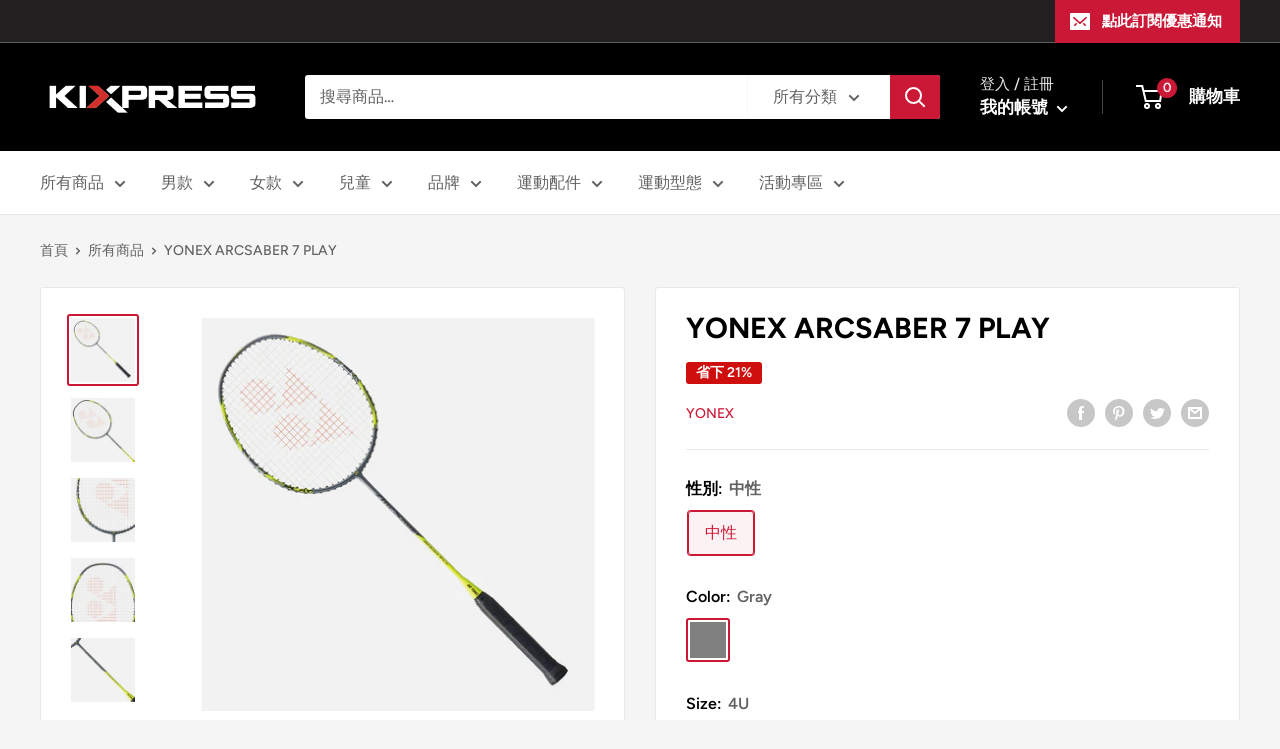

--- FILE ---
content_type: text/html; charset=utf-8
request_url: https://kixpress.com/products/yonex-arcsaber-7-play
body_size: 35908
content:
<!doctype html>

<html class="no-js" lang="zh-TW">
  <head>
    <meta charset="utf-8">
    <meta name="viewport" content="width=device-width, initial-scale=1.0, height=device-height, minimum-scale=1.0, maximum-scale=1.0">
    <meta name="theme-color" content="#cb1836"><title>YONEX ARCSABER 7 PLAY
</title><meta name="description" content="Yonex Arcsaber 7 Play [ARC7PLGE-815] 羽球拍 穩定 快速擊球 原廠穿線 灰黃 提升持球性與拍面穩定性 減少空氣阻力能更快速地擊球 ARC7-PL 彈性: Medium 拍框: Graphite 中管: Built-in T-Joint / T-ANCHOR 長度: 10 mm longer 拍重/握把尺寸: 4U (Avg. 83g) G5, 6 建議穿線磅數: 4U: 19 - 27 lbs"><link rel="canonical" href="https://kixpress.com/products/yonex-arcsaber-7-play"><link rel="shortcut icon" href="//kixpress.com/cdn/shop/files/kixpress_202203_black_96x96__1_8048ba90-40e2-49be-a2fd-6c84c43f94dc_96x96.png?v=1672299202" type="image/png"><link rel="preload" as="style" href="//kixpress.com/cdn/shop/t/2/assets/theme.css?v=11014704264145128331643039166">
    <link rel="preload" as="script" href="//kixpress.com/cdn/shop/t/2/assets/theme.js?v=113682921400883646911642749239">
    <link rel="preconnect" href="https://cdn.shopify.com">
    <link rel="preconnect" href="https://fonts.shopifycdn.com">
    <link rel="dns-prefetch" href="https://productreviews.shopifycdn.com">
    <link rel="dns-prefetch" href="https://ajax.googleapis.com">
    <link rel="dns-prefetch" href="https://maps.googleapis.com">
    <link rel="dns-prefetch" href="https://maps.gstatic.com">

    <meta property="og:type" content="product">
  <meta property="og:title" content="YONEX ARCSABER 7 PLAY"><meta property="og:image" content="http://kixpress.com/cdn/shop/products/74ff08c27c72c5d2beb8648b7d040f9b.jpg?v=1661205709">
    <meta property="og:image:secure_url" content="https://kixpress.com/cdn/shop/products/74ff08c27c72c5d2beb8648b7d040f9b.jpg?v=1661205709">
    <meta property="og:image:width" content="650">
    <meta property="og:image:height" content="650"><meta property="product:price:amount" content="1,590">
  <meta property="product:price:currency" content="TWD"><meta property="og:description" content="Yonex Arcsaber 7 Play [ARC7PLGE-815] 羽球拍 穩定 快速擊球 原廠穿線 灰黃 提升持球性與拍面穩定性 減少空氣阻力能更快速地擊球 ARC7-PL 彈性: Medium 拍框: Graphite 中管: Built-in T-Joint / T-ANCHOR 長度: 10 mm longer 拍重/握把尺寸: 4U (Avg. 83g) G5, 6 建議穿線磅數: 4U: 19 - 27 lbs"><meta property="og:url" content="https://kixpress.com/products/yonex-arcsaber-7-play">
<meta property="og:site_name" content="Kixpress"><meta name="twitter:card" content="summary"><meta name="twitter:title" content="YONEX ARCSABER 7 PLAY">
  <meta name="twitter:description" content="      Yonex Arcsaber 7 Play [ARC7PLGE-815] 羽球拍 穩定 快速擊球 原廠穿線 灰黃
      
      提升持球性與拍面穩定性
減少空氣阻力能更快速地擊球
      
      
ARC7-PL

彈性: Medium
拍框: Graphite
中管: Built-in T-Joint / T-ANCHOR
長度: 10 mm longer
拍重/握把尺寸: 4U (Avg. 83g) G5, 6
建議穿線磅數: 4U: 19 - 27 lbs

">
  <meta name="twitter:image" content="https://kixpress.com/cdn/shop/products/74ff08c27c72c5d2beb8648b7d040f9b_600x600_crop_center.jpg?v=1661205709">
    <link rel="preload" href="//kixpress.com/cdn/fonts/figtree/figtree_n7.2fd9bfe01586148e644724096c9d75e8c7a90e55.woff2" as="font" type="font/woff2" crossorigin><link rel="preload" href="//kixpress.com/cdn/fonts/figtree/figtree_n5.3b6b7df38aa5986536945796e1f947445832047c.woff2" as="font" type="font/woff2" crossorigin><style>
  @font-face {
  font-family: Figtree;
  font-weight: 700;
  font-style: normal;
  font-display: swap;
  src: url("//kixpress.com/cdn/fonts/figtree/figtree_n7.2fd9bfe01586148e644724096c9d75e8c7a90e55.woff2") format("woff2"),
       url("//kixpress.com/cdn/fonts/figtree/figtree_n7.ea05de92d862f9594794ab281c4c3a67501ef5fc.woff") format("woff");
}

  @font-face {
  font-family: Figtree;
  font-weight: 500;
  font-style: normal;
  font-display: swap;
  src: url("//kixpress.com/cdn/fonts/figtree/figtree_n5.3b6b7df38aa5986536945796e1f947445832047c.woff2") format("woff2"),
       url("//kixpress.com/cdn/fonts/figtree/figtree_n5.f26bf6dcae278b0ed902605f6605fa3338e81dab.woff") format("woff");
}

@font-face {
  font-family: Figtree;
  font-weight: 600;
  font-style: normal;
  font-display: swap;
  src: url("//kixpress.com/cdn/fonts/figtree/figtree_n6.9d1ea52bb49a0a86cfd1b0383d00f83d3fcc14de.woff2") format("woff2"),
       url("//kixpress.com/cdn/fonts/figtree/figtree_n6.f0fcdea525a0e47b2ae4ab645832a8e8a96d31d3.woff") format("woff");
}

@font-face {
  font-family: Figtree;
  font-weight: 700;
  font-style: italic;
  font-display: swap;
  src: url("//kixpress.com/cdn/fonts/figtree/figtree_i7.06add7096a6f2ab742e09ec7e498115904eda1fe.woff2") format("woff2"),
       url("//kixpress.com/cdn/fonts/figtree/figtree_i7.ee584b5fcaccdbb5518c0228158941f8df81b101.woff") format("woff");
}


  @font-face {
  font-family: Figtree;
  font-weight: 700;
  font-style: normal;
  font-display: swap;
  src: url("//kixpress.com/cdn/fonts/figtree/figtree_n7.2fd9bfe01586148e644724096c9d75e8c7a90e55.woff2") format("woff2"),
       url("//kixpress.com/cdn/fonts/figtree/figtree_n7.ea05de92d862f9594794ab281c4c3a67501ef5fc.woff") format("woff");
}

  @font-face {
  font-family: Figtree;
  font-weight: 500;
  font-style: italic;
  font-display: swap;
  src: url("//kixpress.com/cdn/fonts/figtree/figtree_i5.969396f679a62854cf82dbf67acc5721e41351f0.woff2") format("woff2"),
       url("//kixpress.com/cdn/fonts/figtree/figtree_i5.93bc1cad6c73ca9815f9777c49176dfc9d2890dd.woff") format("woff");
}

  @font-face {
  font-family: Figtree;
  font-weight: 700;
  font-style: italic;
  font-display: swap;
  src: url("//kixpress.com/cdn/fonts/figtree/figtree_i7.06add7096a6f2ab742e09ec7e498115904eda1fe.woff2") format("woff2"),
       url("//kixpress.com/cdn/fonts/figtree/figtree_i7.ee584b5fcaccdbb5518c0228158941f8df81b101.woff") format("woff");
}


  :root {
    --default-text-font-size : 15px;
    --base-text-font-size    : 16px;
    --heading-font-family    : Figtree, sans-serif;
    --heading-font-weight    : 700;
    --heading-font-style     : normal;
    --text-font-family       : Figtree, sans-serif;
    --text-font-weight       : 500;
    --text-font-style        : normal;
    --text-font-bolder-weight: 600;
    --text-link-decoration   : underline;

    --text-color               : #616161;
    --text-color-rgb           : 97, 97, 97;
    --heading-color            : #000000;
    --border-color             : #e8e8e8;
    --border-color-rgb         : 232, 232, 232;
    --form-border-color        : #dbdbdb;
    --accent-color             : #cb1836;
    --accent-color-rgb         : 203, 24, 54;
    --link-color               : #cb1836;
    --link-color-hover         : #871024;
    --background               : #f5f5f5;
    --secondary-background     : #ffffff;
    --secondary-background-rgb : 255, 255, 255;
    --accent-background        : rgba(203, 24, 54, 0.08);

    --input-background: #ffffff;

    --error-color       : #cf0e0e;
    --error-background  : rgba(207, 14, 14, 0.07);
    --success-color     : #1c7b36;
    --success-background: rgba(28, 123, 54, 0.11);

    --primary-button-background      : #cb1836;
    --primary-button-background-rgb  : 203, 24, 54;
    --primary-button-text-color      : #ffffff;
    --secondary-button-background    : #222021;
    --secondary-button-background-rgb: 34, 32, 33;
    --secondary-button-text-color    : #ffffff;

    --header-background      : #000000;
    --header-text-color      : #ffffff;
    --header-light-text-color: #e8e8e8;
    --header-border-color    : rgba(232, 232, 232, 0.3);
    --header-accent-color    : #cb1836;

    --footer-background-color:    #222021;
    --footer-heading-text-color:  #ffffff;
    --footer-body-text-color:     #ffffff;
    --footer-body-text-color-rgb: 255, 255, 255;
    --footer-accent-color:        #cb1836;
    --footer-accent-color-rgb:    203, 24, 54;
    --footer-border:              none;
    
    --flickity-arrow-color: #b5b5b5;--product-on-sale-accent           : #cf0e0e;
    --product-on-sale-accent-rgb       : 207, 14, 14;
    --product-on-sale-color            : #ffffff;
    --product-in-stock-color           : #1c7b36;
    --product-low-stock-color          : #cf0e0e;
    --product-sold-out-color           : #8a9297;
    --product-custom-label-1-background: #3f6ab1;
    --product-custom-label-1-color     : #ffffff;
    --product-custom-label-2-background: #8a44ae;
    --product-custom-label-2-color     : #ffffff;
    --product-review-star-color        : #ffbd00;

    --mobile-container-gutter : 20px;
    --desktop-container-gutter: 40px;

    /* Shopify related variables */
    --payment-terms-background-color: #f5f5f5;
  }
</style>

<script>
  // IE11 does not have support for CSS variables, so we have to polyfill them
  if (!(((window || {}).CSS || {}).supports && window.CSS.supports('(--a: 0)'))) {
    const script = document.createElement('script');
    script.type = 'text/javascript';
    script.src = 'https://cdn.jsdelivr.net/npm/css-vars-ponyfill@2';
    script.onload = function() {
      cssVars({});
    };

    document.getElementsByTagName('head')[0].appendChild(script);
  }
</script>


    <script>window.performance && window.performance.mark && window.performance.mark('shopify.content_for_header.start');</script><meta name="facebook-domain-verification" content="82pz7xyuer7pvus20pv190rbn5fjm2">
<meta name="facebook-domain-verification" content="lao1q5w85iq9yj97l2habquin4ujye">
<meta name="facebook-domain-verification" content="2o9gbtddd5ubx4nhc8rptjjnt0dbez">
<meta name="facebook-domain-verification" content="kvpi71a26rie3cbnbt241vegnd8gqh">
<meta name="google-site-verification" content="MkZdKG_VYbkYeL1hdGWt9XF6DcKebNDOFm04gPwyFzk">
<meta name="google-site-verification" content="soCyRIhtQit7s33aUztttQO0HgF1fwYbDsvMyYHoLEc">
<meta name="facebook-domain-verification" content="m6cw6y71z8qkrzkbdokpa6drnlo25i">
<meta name="facebook-domain-verification" content="6yuqf9i504nurgysl7s5adz4yzi3w8">
<meta name="facebook-domain-verification" content="u84guk76prk7brqx9zgwdytbbmgdad">
<meta name="facebook-domain-verification" content="y4ueyg85kly0lc7t2tlcaxi3t5wth1">
<meta id="shopify-digital-wallet" name="shopify-digital-wallet" content="/60614148284/digital_wallets/dialog">
<link rel="alternate" type="application/json+oembed" href="https://kixpress.com/products/yonex-arcsaber-7-play.oembed">
<script async="async" src="/checkouts/internal/preloads.js?locale=zh-TW"></script>
<script id="shopify-features" type="application/json">{"accessToken":"c3f10605f89a5e9686a141100e47e54a","betas":["rich-media-storefront-analytics"],"domain":"kixpress.com","predictiveSearch":false,"shopId":60614148284,"locale":"zh-tw"}</script>
<script>var Shopify = Shopify || {};
Shopify.shop = "kixpresss.myshopify.com";
Shopify.locale = "zh-TW";
Shopify.currency = {"active":"TWD","rate":"1.0"};
Shopify.country = "TW";
Shopify.theme = {"name":"Warehouse","id":128079757500,"schema_name":"Warehouse","schema_version":"2.6.3","theme_store_id":871,"role":"main"};
Shopify.theme.handle = "null";
Shopify.theme.style = {"id":null,"handle":null};
Shopify.cdnHost = "kixpress.com/cdn";
Shopify.routes = Shopify.routes || {};
Shopify.routes.root = "/";</script>
<script type="module">!function(o){(o.Shopify=o.Shopify||{}).modules=!0}(window);</script>
<script>!function(o){function n(){var o=[];function n(){o.push(Array.prototype.slice.apply(arguments))}return n.q=o,n}var t=o.Shopify=o.Shopify||{};t.loadFeatures=n(),t.autoloadFeatures=n()}(window);</script>
<script id="shop-js-analytics" type="application/json">{"pageType":"product"}</script>
<script defer="defer" async type="module" src="//kixpress.com/cdn/shopifycloud/shop-js/modules/v2/client.init-shop-cart-sync_BTBdQnDM.zh-TW.esm.js"></script>
<script defer="defer" async type="module" src="//kixpress.com/cdn/shopifycloud/shop-js/modules/v2/chunk.common_ChTwy-Sr.esm.js"></script>
<script type="module">
  await import("//kixpress.com/cdn/shopifycloud/shop-js/modules/v2/client.init-shop-cart-sync_BTBdQnDM.zh-TW.esm.js");
await import("//kixpress.com/cdn/shopifycloud/shop-js/modules/v2/chunk.common_ChTwy-Sr.esm.js");

  window.Shopify.SignInWithShop?.initShopCartSync?.({"fedCMEnabled":true,"windoidEnabled":true});

</script>
<script>(function() {
  var isLoaded = false;
  function asyncLoad() {
    if (isLoaded) return;
    isLoaded = true;
    var urls = ["\/\/cdn.shopify.com\/proxy\/b6277e53d28bc351c4ab0ebb0a24b00b9e07a69946eea3b621dd749cf8f8030f\/app.akocommerce.com\/store\/script.js?shop=kixpresss.myshopify.com\u0026sp-cache-control=cHVibGljLCBtYXgtYWdlPTkwMA"];
    for (var i = 0; i < urls.length; i++) {
      var s = document.createElement('script');
      s.type = 'text/javascript';
      s.async = true;
      s.src = urls[i];
      var x = document.getElementsByTagName('script')[0];
      x.parentNode.insertBefore(s, x);
    }
  };
  if(window.attachEvent) {
    window.attachEvent('onload', asyncLoad);
  } else {
    window.addEventListener('load', asyncLoad, false);
  }
})();</script>
<script id="__st">var __st={"a":60614148284,"offset":28800,"reqid":"a7653571-a4c9-4f7d-befa-876aebe30ab2-1768911789","pageurl":"kixpress.com\/products\/yonex-arcsaber-7-play","u":"b58c29eae1c7","p":"product","rtyp":"product","rid":7615152521404};</script>
<script>window.ShopifyPaypalV4VisibilityTracking = true;</script>
<script id="captcha-bootstrap">!function(){'use strict';const t='contact',e='account',n='new_comment',o=[[t,t],['blogs',n],['comments',n],[t,'customer']],c=[[e,'customer_login'],[e,'guest_login'],[e,'recover_customer_password'],[e,'create_customer']],r=t=>t.map((([t,e])=>`form[action*='/${t}']:not([data-nocaptcha='true']) input[name='form_type'][value='${e}']`)).join(','),a=t=>()=>t?[...document.querySelectorAll(t)].map((t=>t.form)):[];function s(){const t=[...o],e=r(t);return a(e)}const i='password',u='form_key',d=['recaptcha-v3-token','g-recaptcha-response','h-captcha-response',i],f=()=>{try{return window.sessionStorage}catch{return}},m='__shopify_v',_=t=>t.elements[u];function p(t,e,n=!1){try{const o=window.sessionStorage,c=JSON.parse(o.getItem(e)),{data:r}=function(t){const{data:e,action:n}=t;return t[m]||n?{data:e,action:n}:{data:t,action:n}}(c);for(const[e,n]of Object.entries(r))t.elements[e]&&(t.elements[e].value=n);n&&o.removeItem(e)}catch(o){console.error('form repopulation failed',{error:o})}}const l='form_type',E='cptcha';function T(t){t.dataset[E]=!0}const w=window,h=w.document,L='Shopify',v='ce_forms',y='captcha';let A=!1;((t,e)=>{const n=(g='f06e6c50-85a8-45c8-87d0-21a2b65856fe',I='https://cdn.shopify.com/shopifycloud/storefront-forms-hcaptcha/ce_storefront_forms_captcha_hcaptcha.v1.5.2.iife.js',D={infoText:'已受到 hCaptcha 保護',privacyText:'隱私',termsText:'條款'},(t,e,n)=>{const o=w[L][v],c=o.bindForm;if(c)return c(t,g,e,D).then(n);var r;o.q.push([[t,g,e,D],n]),r=I,A||(h.body.append(Object.assign(h.createElement('script'),{id:'captcha-provider',async:!0,src:r})),A=!0)});var g,I,D;w[L]=w[L]||{},w[L][v]=w[L][v]||{},w[L][v].q=[],w[L][y]=w[L][y]||{},w[L][y].protect=function(t,e){n(t,void 0,e),T(t)},Object.freeze(w[L][y]),function(t,e,n,w,h,L){const[v,y,A,g]=function(t,e,n){const i=e?o:[],u=t?c:[],d=[...i,...u],f=r(d),m=r(i),_=r(d.filter((([t,e])=>n.includes(e))));return[a(f),a(m),a(_),s()]}(w,h,L),I=t=>{const e=t.target;return e instanceof HTMLFormElement?e:e&&e.form},D=t=>v().includes(t);t.addEventListener('submit',(t=>{const e=I(t);if(!e)return;const n=D(e)&&!e.dataset.hcaptchaBound&&!e.dataset.recaptchaBound,o=_(e),c=g().includes(e)&&(!o||!o.value);(n||c)&&t.preventDefault(),c&&!n&&(function(t){try{if(!f())return;!function(t){const e=f();if(!e)return;const n=_(t);if(!n)return;const o=n.value;o&&e.removeItem(o)}(t);const e=Array.from(Array(32),(()=>Math.random().toString(36)[2])).join('');!function(t,e){_(t)||t.append(Object.assign(document.createElement('input'),{type:'hidden',name:u})),t.elements[u].value=e}(t,e),function(t,e){const n=f();if(!n)return;const o=[...t.querySelectorAll(`input[type='${i}']`)].map((({name:t})=>t)),c=[...d,...o],r={};for(const[a,s]of new FormData(t).entries())c.includes(a)||(r[a]=s);n.setItem(e,JSON.stringify({[m]:1,action:t.action,data:r}))}(t,e)}catch(e){console.error('failed to persist form',e)}}(e),e.submit())}));const S=(t,e)=>{t&&!t.dataset[E]&&(n(t,e.some((e=>e===t))),T(t))};for(const o of['focusin','change'])t.addEventListener(o,(t=>{const e=I(t);D(e)&&S(e,y())}));const B=e.get('form_key'),M=e.get(l),P=B&&M;t.addEventListener('DOMContentLoaded',(()=>{const t=y();if(P)for(const e of t)e.elements[l].value===M&&p(e,B);[...new Set([...A(),...v().filter((t=>'true'===t.dataset.shopifyCaptcha))])].forEach((e=>S(e,t)))}))}(h,new URLSearchParams(w.location.search),n,t,e,['guest_login'])})(!0,!0)}();</script>
<script integrity="sha256-4kQ18oKyAcykRKYeNunJcIwy7WH5gtpwJnB7kiuLZ1E=" data-source-attribution="shopify.loadfeatures" defer="defer" src="//kixpress.com/cdn/shopifycloud/storefront/assets/storefront/load_feature-a0a9edcb.js" crossorigin="anonymous"></script>
<script data-source-attribution="shopify.dynamic_checkout.dynamic.init">var Shopify=Shopify||{};Shopify.PaymentButton=Shopify.PaymentButton||{isStorefrontPortableWallets:!0,init:function(){window.Shopify.PaymentButton.init=function(){};var t=document.createElement("script");t.src="https://kixpress.com/cdn/shopifycloud/portable-wallets/latest/portable-wallets.zh-tw.js",t.type="module",document.head.appendChild(t)}};
</script>
<script data-source-attribution="shopify.dynamic_checkout.buyer_consent">
  function portableWalletsHideBuyerConsent(e){var t=document.getElementById("shopify-buyer-consent"),n=document.getElementById("shopify-subscription-policy-button");t&&n&&(t.classList.add("hidden"),t.setAttribute("aria-hidden","true"),n.removeEventListener("click",e))}function portableWalletsShowBuyerConsent(e){var t=document.getElementById("shopify-buyer-consent"),n=document.getElementById("shopify-subscription-policy-button");t&&n&&(t.classList.remove("hidden"),t.removeAttribute("aria-hidden"),n.addEventListener("click",e))}window.Shopify?.PaymentButton&&(window.Shopify.PaymentButton.hideBuyerConsent=portableWalletsHideBuyerConsent,window.Shopify.PaymentButton.showBuyerConsent=portableWalletsShowBuyerConsent);
</script>
<script data-source-attribution="shopify.dynamic_checkout.cart.bootstrap">document.addEventListener("DOMContentLoaded",(function(){function t(){return document.querySelector("shopify-accelerated-checkout-cart, shopify-accelerated-checkout")}if(t())Shopify.PaymentButton.init();else{new MutationObserver((function(e,n){t()&&(Shopify.PaymentButton.init(),n.disconnect())})).observe(document.body,{childList:!0,subtree:!0})}}));
</script>

<script>window.performance && window.performance.mark && window.performance.mark('shopify.content_for_header.end');</script>

    <link rel="stylesheet" href="//kixpress.com/cdn/shop/t/2/assets/theme.css?v=11014704264145128331643039166">
    <link rel="manifest" href="//kixpress.com/cdn/shop/t/2/assets/manifest.json?v=140000799030901502171729045581">

    
  <script type="application/ld+json">
  {
    "@context": "http://schema.org",
    "@type": "Product",
    "offers": [{
          "@type": "Offer",
          "name": "中性 \/ Gray \/ 4U",
          "availability":"https://schema.org/InStock",
          "price": 1590.0,
          "priceCurrency": "TWD",
          "priceValidUntil": "2026-01-30","sku": "yyARC7PLGE815-4U","url": "/products/yonex-arcsaber-7-play?variant=42059562188988"
        }
],
    "brand": {
      "name": "Yonex"
    },
    "name": "YONEX ARCSABER 7 PLAY",
    "description": "      Yonex Arcsaber 7 Play [ARC7PLGE-815] 羽球拍 穩定 快速擊球 原廠穿線 灰黃\n      \n      提升持球性與拍面穩定性\n減少空氣阻力能更快速地擊球\n      \n      \nARC7-PL\n\n彈性: Medium\n拍框: Graphite\n中管: Built-in T-Joint \/ T-ANCHOR\n長度: 10 mm longer\n拍重\/握把尺寸: 4U (Avg. 83g) G5, 6\n建議穿線磅數: 4U: 19 - 27 lbs\n\n",
    "category": "羽球拍\/組",
    "url": "/products/yonex-arcsaber-7-play",
    "sku": "yyARC7PLGE815-4U",
    "image": {
      "@type": "ImageObject",
      "url": "https://kixpress.com/cdn/shop/products/74ff08c27c72c5d2beb8648b7d040f9b_1024x.jpg?v=1661205709",
      "image": "https://kixpress.com/cdn/shop/products/74ff08c27c72c5d2beb8648b7d040f9b_1024x.jpg?v=1661205709",
      "name": "YONEX ARCSABER 7 PLAY",
      "width": "1024",
      "height": "1024"
    }
  }
  </script>



  <script type="application/ld+json">
  {
    "@context": "http://schema.org",
    "@type": "BreadcrumbList",
  "itemListElement": [{
      "@type": "ListItem",
      "position": 1,
      "name": "首頁",
      "item": "https://kixpress.com"
    },{
          "@type": "ListItem",
          "position": 2,
          "name": "YONEX ARCSABER 7 PLAY",
          "item": "https://kixpress.com/products/yonex-arcsaber-7-play"
        }]
  }
  </script>


    <script>
      // This allows to expose several variables to the global scope, to be used in scripts
      window.theme = {
        pageType: "product",
        cartCount: 0,
        moneyFormat: "${{amount_no_decimals}}",
        moneyWithCurrencyFormat: "${{amount_no_decimals}} TWD",
        currencyCodeEnabled: false,
        showDiscount: true,
        discountMode: "percentage",
        searchMode: "product,article",
        searchUnavailableProducts: "last",
        cartType: "page"
      };

      window.routes = {
        rootUrl: "\/",
        rootUrlWithoutSlash: '',
        cartUrl: "\/cart",
        cartAddUrl: "\/cart\/add",
        cartChangeUrl: "\/cart\/change",
        searchUrl: "\/search",
        productRecommendationsUrl: "\/recommendations\/products"
      };

      window.languages = {
        productRegularPrice: "一般售價",
        productSalePrice: "銷售價格",
        collectionOnSaleLabel: "省下 {{savings}}",
        productFormUnavailable: "已失效",
        productFormAddToCart: "加入購物車",
        productFormSoldOut: "已售完",
        productAdded: "商品已加入您的購物車",
        productAddedShort: "加入購物車！",
        shippingEstimatorNoResults: "找不到您的地址的送貨服務。",
        shippingEstimatorOneResult: "找到 1 筆符合您地區的運費：",
        shippingEstimatorMultipleResults: "找到 {{count}} 筆符合您地區的運費:",
        shippingEstimatorErrors: "有一些錯誤訊息："
      };

      window.lazySizesConfig = {
        loadHidden: false,
        hFac: 0.8,
        expFactor: 3,
        customMedia: {
          '--phone': '(max-width: 640px)',
          '--tablet': '(min-width: 641px) and (max-width: 1023px)',
          '--lap': '(min-width: 1024px)'
        }
      };

      document.documentElement.className = document.documentElement.className.replace('no-js', 'js');
    </script><script src="//kixpress.com/cdn/shop/t/2/assets/theme.js?v=113682921400883646911642749239" defer></script>
    <script src="//kixpress.com/cdn/shop/t/2/assets/custom.js?v=102476495355921946141642749238" defer></script><script>
        (function () {
          window.onpageshow = function() {
            // We force re-freshing the cart content onpageshow, as most browsers will serve a cache copy when hitting the
            // back button, which cause staled data
            document.documentElement.dispatchEvent(new CustomEvent('cart:refresh', {
              bubbles: true,
              detail: {scrollToTop: false}
            }));
          };
        })();
      </script><!-- BEGIN app block: shopify://apps/ako-cvs/blocks/cvs_widget/db3cf894-1968-40c5-bb48-952d15f1fd8d --><script>
  window.__CVS_STATE__ = window.__CVS_STATE__ || {"features":["cvs","cvs/autoFulfillment","express/ecpay-tcat","ordersList"],"shop":"kixpresss.myshopify.com","carrier_service":{"v2":null,"cvs_store_types":null},"hct":{"soap":{"weight_unit":null,"default_package_size":null,"default_temperature":null}},"onboarding":null,"invoice":{"vendor":null,"ecpay":{"MerchantID":"3321464","LogisticsType":"CVS","enable_barcode":null,"enable_love_code":null,"love_codes":null}},"shopcom":null,"ui":{"description":{"margin_bottom":11,"text":"請選擇運送方式再按下結帳按鈕。<br>全台運費 80 元，滿590免運。","text_color":"#FA1C1C"},"excluded_cvs_item_ids":["7384397840572","7384440996028","7384382505148","7384371527868","7384940544188","7384514461884","7384532091068","7384496767164","7384515018940","7384259526844","7384266703036","7384267129020","7384267489468","7384267849916","7384371101884","7384371790012","7384372215996","7384382701756","7384420286652","7384442077372","7384496373948","7384518885564","7384940478652","7384940609724","7384947392700","7384947458236","7384947589308","7384396431548","7384464687292","7384389091516","7384486019260","7384910397628","7384949555388","7384357142716","7384464359612","7384485724348","7384909381820","7384910495932","7384949817532","7384486871228","7384949620924","7384390631612","7384397676732","7384398069948","7384488673468","7384912887996","7438353006780","7438387773628","7384398397628","7384399478972","7384919113916","7384393154748","7384335122620","7384394596540","7384400429244","7384365957308","7384949981372","7384950079676","7384401150140","7384533270716","7384531763388","7384366481596","7384945524924","7384493064380","7384531861692","7384946966716","7384503189692","7434105847996","7384354062524","7384489885884","7384533205180","7438191558844","7384356257980","7434259497148","7434259726524","7384356618428","7384531959996","7384494014652","7438192771260","7384365105340","7384503451836","7384395940028","7434300096700","7438378139836","7384921833660","7384531992764","7384336761020","7434253140156","7434297147580","7384922357948","7384369168572","7447030857916","7447031283900","7447036887228","7433929556156","7438144340156","7384317984956","7384328634556","7384485462204","7384949489852","7433949348028","7433949937852","7433981001916","7433803432124","7433803628732","7384353374396","7384465211580","7384486346940","7384485068988","7384531239100","7384949227708","7384949293244","7384357503164","7384358125756","7466890461372","7384531140796","7384327422140","7384271782076","7384317264060","7384353112252","7384390664380","7384021663932","7384491557052","7384352129212"],"price_limit":10000,"general":{"has_border":false,"margin_bottom":0,"title_color":"#444","default_cvs":false,"margin_left":0,"alignment":"right","is_sm":false,"width":"100%","subtitle_color":"#666","border_color":"#DEDEDE","is_border_rounded":false,"cvs_title":"運送方式","only_cvs":false,"margin_right":0,"is3_d":true,"margin_top":0,"cvs_warning":"請點選上方圖示選取取貨門市"},"main_button":{"cvs_text":"台灣超商 / CVS<br />2 - 3 天 (Taiwan Only)","margin_bottom":14,"hover_bg_color":"#FFFFFF","unselected_bg_color":"#FFFFFF","unselected_text_color":"#292929","express_text":"宅配到府 / Express<br />1 - 3 天","hover_text_color":"#292929","selected_text_color":"#FFFFFF","selected_bg_color":"#C15959"},"has_invoice_section":true,"note":{"color":"#444444","text":"＊超商取件需本人持證件領取，請務必確認下一步驟之*收件人及電話正確填寫且可至門市完成取件。"},"cvs_companies":{"margin_bottom":14,"available_cvs_companies":["seven","fami","hilife"]},"has_cvs_section":true,"result":{"title_text":"取貨地點","shop_color":"#333333","margin_bottom":14,"title_color":"#9E9E9E"},"enable_price_limit":true},"logistics":{"location_types":null,"default_package_size":null,"express":{"vendor":"ecpay-tcat","hct_enabled":false,"tcat_enabled":null,"ecpay":{"post_default_temp_level":0,"post_enabled":false,"tcat_enabled":false,"tcat_default_temp_level":0,"tcat_default_pkg_size":60}}},"api_host":"app.akocommerce.com","cvs":{"shipping_entry_version":null,"ecpay_api_url":"https://logistics.ecpay.com.tw","ecpay":{"MerchantID":"3321464","LogisticsType":"CVS","IsC2C":true},"vendor":"ecpay"},"ecpay-tcat":{"enabled":false},"use_preact":true,"flags":{"redesign":true}}
</script>
<!-- END app block --><script src="https://cdn.shopify.com/extensions/019afd06-6443-7158-96c8-5ca69cdebb59/ako-demo-180/assets/main-preact.js" type="text/javascript" defer="defer"></script>
<link href="https://monorail-edge.shopifysvc.com" rel="dns-prefetch">
<script>(function(){if ("sendBeacon" in navigator && "performance" in window) {try {var session_token_from_headers = performance.getEntriesByType('navigation')[0].serverTiming.find(x => x.name == '_s').description;} catch {var session_token_from_headers = undefined;}var session_cookie_matches = document.cookie.match(/_shopify_s=([^;]*)/);var session_token_from_cookie = session_cookie_matches && session_cookie_matches.length === 2 ? session_cookie_matches[1] : "";var session_token = session_token_from_headers || session_token_from_cookie || "";function handle_abandonment_event(e) {var entries = performance.getEntries().filter(function(entry) {return /monorail-edge.shopifysvc.com/.test(entry.name);});if (!window.abandonment_tracked && entries.length === 0) {window.abandonment_tracked = true;var currentMs = Date.now();var navigation_start = performance.timing.navigationStart;var payload = {shop_id: 60614148284,url: window.location.href,navigation_start,duration: currentMs - navigation_start,session_token,page_type: "product"};window.navigator.sendBeacon("https://monorail-edge.shopifysvc.com/v1/produce", JSON.stringify({schema_id: "online_store_buyer_site_abandonment/1.1",payload: payload,metadata: {event_created_at_ms: currentMs,event_sent_at_ms: currentMs}}));}}window.addEventListener('pagehide', handle_abandonment_event);}}());</script>
<script id="web-pixels-manager-setup">(function e(e,d,r,n,o){if(void 0===o&&(o={}),!Boolean(null===(a=null===(i=window.Shopify)||void 0===i?void 0:i.analytics)||void 0===a?void 0:a.replayQueue)){var i,a;window.Shopify=window.Shopify||{};var t=window.Shopify;t.analytics=t.analytics||{};var s=t.analytics;s.replayQueue=[],s.publish=function(e,d,r){return s.replayQueue.push([e,d,r]),!0};try{self.performance.mark("wpm:start")}catch(e){}var l=function(){var e={modern:/Edge?\/(1{2}[4-9]|1[2-9]\d|[2-9]\d{2}|\d{4,})\.\d+(\.\d+|)|Firefox\/(1{2}[4-9]|1[2-9]\d|[2-9]\d{2}|\d{4,})\.\d+(\.\d+|)|Chrom(ium|e)\/(9{2}|\d{3,})\.\d+(\.\d+|)|(Maci|X1{2}).+ Version\/(15\.\d+|(1[6-9]|[2-9]\d|\d{3,})\.\d+)([,.]\d+|)( \(\w+\)|)( Mobile\/\w+|) Safari\/|Chrome.+OPR\/(9{2}|\d{3,})\.\d+\.\d+|(CPU[ +]OS|iPhone[ +]OS|CPU[ +]iPhone|CPU IPhone OS|CPU iPad OS)[ +]+(15[._]\d+|(1[6-9]|[2-9]\d|\d{3,})[._]\d+)([._]\d+|)|Android:?[ /-](13[3-9]|1[4-9]\d|[2-9]\d{2}|\d{4,})(\.\d+|)(\.\d+|)|Android.+Firefox\/(13[5-9]|1[4-9]\d|[2-9]\d{2}|\d{4,})\.\d+(\.\d+|)|Android.+Chrom(ium|e)\/(13[3-9]|1[4-9]\d|[2-9]\d{2}|\d{4,})\.\d+(\.\d+|)|SamsungBrowser\/([2-9]\d|\d{3,})\.\d+/,legacy:/Edge?\/(1[6-9]|[2-9]\d|\d{3,})\.\d+(\.\d+|)|Firefox\/(5[4-9]|[6-9]\d|\d{3,})\.\d+(\.\d+|)|Chrom(ium|e)\/(5[1-9]|[6-9]\d|\d{3,})\.\d+(\.\d+|)([\d.]+$|.*Safari\/(?![\d.]+ Edge\/[\d.]+$))|(Maci|X1{2}).+ Version\/(10\.\d+|(1[1-9]|[2-9]\d|\d{3,})\.\d+)([,.]\d+|)( \(\w+\)|)( Mobile\/\w+|) Safari\/|Chrome.+OPR\/(3[89]|[4-9]\d|\d{3,})\.\d+\.\d+|(CPU[ +]OS|iPhone[ +]OS|CPU[ +]iPhone|CPU IPhone OS|CPU iPad OS)[ +]+(10[._]\d+|(1[1-9]|[2-9]\d|\d{3,})[._]\d+)([._]\d+|)|Android:?[ /-](13[3-9]|1[4-9]\d|[2-9]\d{2}|\d{4,})(\.\d+|)(\.\d+|)|Mobile Safari.+OPR\/([89]\d|\d{3,})\.\d+\.\d+|Android.+Firefox\/(13[5-9]|1[4-9]\d|[2-9]\d{2}|\d{4,})\.\d+(\.\d+|)|Android.+Chrom(ium|e)\/(13[3-9]|1[4-9]\d|[2-9]\d{2}|\d{4,})\.\d+(\.\d+|)|Android.+(UC? ?Browser|UCWEB|U3)[ /]?(15\.([5-9]|\d{2,})|(1[6-9]|[2-9]\d|\d{3,})\.\d+)\.\d+|SamsungBrowser\/(5\.\d+|([6-9]|\d{2,})\.\d+)|Android.+MQ{2}Browser\/(14(\.(9|\d{2,})|)|(1[5-9]|[2-9]\d|\d{3,})(\.\d+|))(\.\d+|)|K[Aa][Ii]OS\/(3\.\d+|([4-9]|\d{2,})\.\d+)(\.\d+|)/},d=e.modern,r=e.legacy,n=navigator.userAgent;return n.match(d)?"modern":n.match(r)?"legacy":"unknown"}(),u="modern"===l?"modern":"legacy",c=(null!=n?n:{modern:"",legacy:""})[u],f=function(e){return[e.baseUrl,"/wpm","/b",e.hashVersion,"modern"===e.buildTarget?"m":"l",".js"].join("")}({baseUrl:d,hashVersion:r,buildTarget:u}),m=function(e){var d=e.version,r=e.bundleTarget,n=e.surface,o=e.pageUrl,i=e.monorailEndpoint;return{emit:function(e){var a=e.status,t=e.errorMsg,s=(new Date).getTime(),l=JSON.stringify({metadata:{event_sent_at_ms:s},events:[{schema_id:"web_pixels_manager_load/3.1",payload:{version:d,bundle_target:r,page_url:o,status:a,surface:n,error_msg:t},metadata:{event_created_at_ms:s}}]});if(!i)return console&&console.warn&&console.warn("[Web Pixels Manager] No Monorail endpoint provided, skipping logging."),!1;try{return self.navigator.sendBeacon.bind(self.navigator)(i,l)}catch(e){}var u=new XMLHttpRequest;try{return u.open("POST",i,!0),u.setRequestHeader("Content-Type","text/plain"),u.send(l),!0}catch(e){return console&&console.warn&&console.warn("[Web Pixels Manager] Got an unhandled error while logging to Monorail."),!1}}}}({version:r,bundleTarget:l,surface:e.surface,pageUrl:self.location.href,monorailEndpoint:e.monorailEndpoint});try{o.browserTarget=l,function(e){var d=e.src,r=e.async,n=void 0===r||r,o=e.onload,i=e.onerror,a=e.sri,t=e.scriptDataAttributes,s=void 0===t?{}:t,l=document.createElement("script"),u=document.querySelector("head"),c=document.querySelector("body");if(l.async=n,l.src=d,a&&(l.integrity=a,l.crossOrigin="anonymous"),s)for(var f in s)if(Object.prototype.hasOwnProperty.call(s,f))try{l.dataset[f]=s[f]}catch(e){}if(o&&l.addEventListener("load",o),i&&l.addEventListener("error",i),u)u.appendChild(l);else{if(!c)throw new Error("Did not find a head or body element to append the script");c.appendChild(l)}}({src:f,async:!0,onload:function(){if(!function(){var e,d;return Boolean(null===(d=null===(e=window.Shopify)||void 0===e?void 0:e.analytics)||void 0===d?void 0:d.initialized)}()){var d=window.webPixelsManager.init(e)||void 0;if(d){var r=window.Shopify.analytics;r.replayQueue.forEach((function(e){var r=e[0],n=e[1],o=e[2];d.publishCustomEvent(r,n,o)})),r.replayQueue=[],r.publish=d.publishCustomEvent,r.visitor=d.visitor,r.initialized=!0}}},onerror:function(){return m.emit({status:"failed",errorMsg:"".concat(f," has failed to load")})},sri:function(e){var d=/^sha384-[A-Za-z0-9+/=]+$/;return"string"==typeof e&&d.test(e)}(c)?c:"",scriptDataAttributes:o}),m.emit({status:"loading"})}catch(e){m.emit({status:"failed",errorMsg:(null==e?void 0:e.message)||"Unknown error"})}}})({shopId: 60614148284,storefrontBaseUrl: "https://kixpress.com",extensionsBaseUrl: "https://extensions.shopifycdn.com/cdn/shopifycloud/web-pixels-manager",monorailEndpoint: "https://monorail-edge.shopifysvc.com/unstable/produce_batch",surface: "storefront-renderer",enabledBetaFlags: ["2dca8a86"],webPixelsConfigList: [{"id":"431784124","configuration":"{\"config\":\"{\\\"pixel_id\\\":\\\"G-GBR1X861H6\\\",\\\"target_country\\\":\\\"TW\\\",\\\"gtag_events\\\":[{\\\"type\\\":\\\"search\\\",\\\"action_label\\\":[\\\"G-GBR1X861H6\\\",\\\"AW-576142617\\\/a9mPCJa4wrQDEJn63JIC\\\"]},{\\\"type\\\":\\\"begin_checkout\\\",\\\"action_label\\\":[\\\"G-GBR1X861H6\\\",\\\"AW-576142617\\\/MiGICJO4wrQDEJn63JIC\\\"]},{\\\"type\\\":\\\"view_item\\\",\\\"action_label\\\":[\\\"G-GBR1X861H6\\\",\\\"AW-576142617\\\/Bsr-CI24wrQDEJn63JIC\\\",\\\"MC-MNPB1JM4PE\\\"]},{\\\"type\\\":\\\"purchase\\\",\\\"action_label\\\":[\\\"G-GBR1X861H6\\\",\\\"AW-576142617\\\/iVb4CIq4wrQDEJn63JIC\\\",\\\"MC-MNPB1JM4PE\\\"]},{\\\"type\\\":\\\"page_view\\\",\\\"action_label\\\":[\\\"G-GBR1X861H6\\\",\\\"AW-576142617\\\/jKwcCIe4wrQDEJn63JIC\\\",\\\"MC-MNPB1JM4PE\\\"]},{\\\"type\\\":\\\"add_payment_info\\\",\\\"action_label\\\":[\\\"G-GBR1X861H6\\\",\\\"AW-576142617\\\/YsPXCJm4wrQDEJn63JIC\\\"]},{\\\"type\\\":\\\"add_to_cart\\\",\\\"action_label\\\":[\\\"G-GBR1X861H6\\\",\\\"AW-576142617\\\/FcUdCJC4wrQDEJn63JIC\\\"]}],\\\"enable_monitoring_mode\\\":false}\"}","eventPayloadVersion":"v1","runtimeContext":"OPEN","scriptVersion":"b2a88bafab3e21179ed38636efcd8a93","type":"APP","apiClientId":1780363,"privacyPurposes":[],"dataSharingAdjustments":{"protectedCustomerApprovalScopes":["read_customer_address","read_customer_email","read_customer_name","read_customer_personal_data","read_customer_phone"]}},{"id":"108593340","configuration":"{\"pixel_id\":\"1417680308702755\",\"pixel_type\":\"facebook_pixel\",\"metaapp_system_user_token\":\"-\"}","eventPayloadVersion":"v1","runtimeContext":"OPEN","scriptVersion":"ca16bc87fe92b6042fbaa3acc2fbdaa6","type":"APP","apiClientId":2329312,"privacyPurposes":["ANALYTICS","MARKETING","SALE_OF_DATA"],"dataSharingAdjustments":{"protectedCustomerApprovalScopes":["read_customer_address","read_customer_email","read_customer_name","read_customer_personal_data","read_customer_phone"]}},{"id":"shopify-app-pixel","configuration":"{}","eventPayloadVersion":"v1","runtimeContext":"STRICT","scriptVersion":"0450","apiClientId":"shopify-pixel","type":"APP","privacyPurposes":["ANALYTICS","MARKETING"]},{"id":"shopify-custom-pixel","eventPayloadVersion":"v1","runtimeContext":"LAX","scriptVersion":"0450","apiClientId":"shopify-pixel","type":"CUSTOM","privacyPurposes":["ANALYTICS","MARKETING"]}],isMerchantRequest: false,initData: {"shop":{"name":"Kixpress","paymentSettings":{"currencyCode":"TWD"},"myshopifyDomain":"kixpresss.myshopify.com","countryCode":"TW","storefrontUrl":"https:\/\/kixpress.com"},"customer":null,"cart":null,"checkout":null,"productVariants":[{"price":{"amount":1590.0,"currencyCode":"TWD"},"product":{"title":"YONEX ARCSABER 7 PLAY","vendor":"Yonex","id":"7615152521404","untranslatedTitle":"YONEX ARCSABER 7 PLAY","url":"\/products\/yonex-arcsaber-7-play","type":"羽球拍\/組"},"id":"42059562188988","image":{"src":"\/\/kixpress.com\/cdn\/shop\/products\/74ff08c27c72c5d2beb8648b7d040f9b.jpg?v=1661205709"},"sku":"yyARC7PLGE815-4U","title":"中性 \/ Gray \/ 4U","untranslatedTitle":"中性 \/ Gray \/ 4U"}],"purchasingCompany":null},},"https://kixpress.com/cdn","fcfee988w5aeb613cpc8e4bc33m6693e112",{"modern":"","legacy":""},{"shopId":"60614148284","storefrontBaseUrl":"https:\/\/kixpress.com","extensionBaseUrl":"https:\/\/extensions.shopifycdn.com\/cdn\/shopifycloud\/web-pixels-manager","surface":"storefront-renderer","enabledBetaFlags":"[\"2dca8a86\"]","isMerchantRequest":"false","hashVersion":"fcfee988w5aeb613cpc8e4bc33m6693e112","publish":"custom","events":"[[\"page_viewed\",{}],[\"product_viewed\",{\"productVariant\":{\"price\":{\"amount\":1590.0,\"currencyCode\":\"TWD\"},\"product\":{\"title\":\"YONEX ARCSABER 7 PLAY\",\"vendor\":\"Yonex\",\"id\":\"7615152521404\",\"untranslatedTitle\":\"YONEX ARCSABER 7 PLAY\",\"url\":\"\/products\/yonex-arcsaber-7-play\",\"type\":\"羽球拍\/組\"},\"id\":\"42059562188988\",\"image\":{\"src\":\"\/\/kixpress.com\/cdn\/shop\/products\/74ff08c27c72c5d2beb8648b7d040f9b.jpg?v=1661205709\"},\"sku\":\"yyARC7PLGE815-4U\",\"title\":\"中性 \/ Gray \/ 4U\",\"untranslatedTitle\":\"中性 \/ Gray \/ 4U\"}}]]"});</script><script>
  window.ShopifyAnalytics = window.ShopifyAnalytics || {};
  window.ShopifyAnalytics.meta = window.ShopifyAnalytics.meta || {};
  window.ShopifyAnalytics.meta.currency = 'TWD';
  var meta = {"product":{"id":7615152521404,"gid":"gid:\/\/shopify\/Product\/7615152521404","vendor":"Yonex","type":"羽球拍\/組","handle":"yonex-arcsaber-7-play","variants":[{"id":42059562188988,"price":159000,"name":"YONEX ARCSABER 7 PLAY - 中性 \/ Gray \/ 4U","public_title":"中性 \/ Gray \/ 4U","sku":"yyARC7PLGE815-4U"}],"remote":false},"page":{"pageType":"product","resourceType":"product","resourceId":7615152521404,"requestId":"a7653571-a4c9-4f7d-befa-876aebe30ab2-1768911789"}};
  for (var attr in meta) {
    window.ShopifyAnalytics.meta[attr] = meta[attr];
  }
</script>
<script class="analytics">
  (function () {
    var customDocumentWrite = function(content) {
      var jquery = null;

      if (window.jQuery) {
        jquery = window.jQuery;
      } else if (window.Checkout && window.Checkout.$) {
        jquery = window.Checkout.$;
      }

      if (jquery) {
        jquery('body').append(content);
      }
    };

    var hasLoggedConversion = function(token) {
      if (token) {
        return document.cookie.indexOf('loggedConversion=' + token) !== -1;
      }
      return false;
    }

    var setCookieIfConversion = function(token) {
      if (token) {
        var twoMonthsFromNow = new Date(Date.now());
        twoMonthsFromNow.setMonth(twoMonthsFromNow.getMonth() + 2);

        document.cookie = 'loggedConversion=' + token + '; expires=' + twoMonthsFromNow;
      }
    }

    var trekkie = window.ShopifyAnalytics.lib = window.trekkie = window.trekkie || [];
    if (trekkie.integrations) {
      return;
    }
    trekkie.methods = [
      'identify',
      'page',
      'ready',
      'track',
      'trackForm',
      'trackLink'
    ];
    trekkie.factory = function(method) {
      return function() {
        var args = Array.prototype.slice.call(arguments);
        args.unshift(method);
        trekkie.push(args);
        return trekkie;
      };
    };
    for (var i = 0; i < trekkie.methods.length; i++) {
      var key = trekkie.methods[i];
      trekkie[key] = trekkie.factory(key);
    }
    trekkie.load = function(config) {
      trekkie.config = config || {};
      trekkie.config.initialDocumentCookie = document.cookie;
      var first = document.getElementsByTagName('script')[0];
      var script = document.createElement('script');
      script.type = 'text/javascript';
      script.onerror = function(e) {
        var scriptFallback = document.createElement('script');
        scriptFallback.type = 'text/javascript';
        scriptFallback.onerror = function(error) {
                var Monorail = {
      produce: function produce(monorailDomain, schemaId, payload) {
        var currentMs = new Date().getTime();
        var event = {
          schema_id: schemaId,
          payload: payload,
          metadata: {
            event_created_at_ms: currentMs,
            event_sent_at_ms: currentMs
          }
        };
        return Monorail.sendRequest("https://" + monorailDomain + "/v1/produce", JSON.stringify(event));
      },
      sendRequest: function sendRequest(endpointUrl, payload) {
        // Try the sendBeacon API
        if (window && window.navigator && typeof window.navigator.sendBeacon === 'function' && typeof window.Blob === 'function' && !Monorail.isIos12()) {
          var blobData = new window.Blob([payload], {
            type: 'text/plain'
          });

          if (window.navigator.sendBeacon(endpointUrl, blobData)) {
            return true;
          } // sendBeacon was not successful

        } // XHR beacon

        var xhr = new XMLHttpRequest();

        try {
          xhr.open('POST', endpointUrl);
          xhr.setRequestHeader('Content-Type', 'text/plain');
          xhr.send(payload);
        } catch (e) {
          console.log(e);
        }

        return false;
      },
      isIos12: function isIos12() {
        return window.navigator.userAgent.lastIndexOf('iPhone; CPU iPhone OS 12_') !== -1 || window.navigator.userAgent.lastIndexOf('iPad; CPU OS 12_') !== -1;
      }
    };
    Monorail.produce('monorail-edge.shopifysvc.com',
      'trekkie_storefront_load_errors/1.1',
      {shop_id: 60614148284,
      theme_id: 128079757500,
      app_name: "storefront",
      context_url: window.location.href,
      source_url: "//kixpress.com/cdn/s/trekkie.storefront.cd680fe47e6c39ca5d5df5f0a32d569bc48c0f27.min.js"});

        };
        scriptFallback.async = true;
        scriptFallback.src = '//kixpress.com/cdn/s/trekkie.storefront.cd680fe47e6c39ca5d5df5f0a32d569bc48c0f27.min.js';
        first.parentNode.insertBefore(scriptFallback, first);
      };
      script.async = true;
      script.src = '//kixpress.com/cdn/s/trekkie.storefront.cd680fe47e6c39ca5d5df5f0a32d569bc48c0f27.min.js';
      first.parentNode.insertBefore(script, first);
    };
    trekkie.load(
      {"Trekkie":{"appName":"storefront","development":false,"defaultAttributes":{"shopId":60614148284,"isMerchantRequest":null,"themeId":128079757500,"themeCityHash":"15157007905968668370","contentLanguage":"zh-TW","currency":"TWD","eventMetadataId":"760eb614-2499-4b42-9db8-535815d11be4"},"isServerSideCookieWritingEnabled":true,"monorailRegion":"shop_domain","enabledBetaFlags":["65f19447"]},"Session Attribution":{},"S2S":{"facebookCapiEnabled":true,"source":"trekkie-storefront-renderer","apiClientId":580111}}
    );

    var loaded = false;
    trekkie.ready(function() {
      if (loaded) return;
      loaded = true;

      window.ShopifyAnalytics.lib = window.trekkie;

      var originalDocumentWrite = document.write;
      document.write = customDocumentWrite;
      try { window.ShopifyAnalytics.merchantGoogleAnalytics.call(this); } catch(error) {};
      document.write = originalDocumentWrite;

      window.ShopifyAnalytics.lib.page(null,{"pageType":"product","resourceType":"product","resourceId":7615152521404,"requestId":"a7653571-a4c9-4f7d-befa-876aebe30ab2-1768911789","shopifyEmitted":true});

      var match = window.location.pathname.match(/checkouts\/(.+)\/(thank_you|post_purchase)/)
      var token = match? match[1]: undefined;
      if (!hasLoggedConversion(token)) {
        setCookieIfConversion(token);
        window.ShopifyAnalytics.lib.track("Viewed Product",{"currency":"TWD","variantId":42059562188988,"productId":7615152521404,"productGid":"gid:\/\/shopify\/Product\/7615152521404","name":"YONEX ARCSABER 7 PLAY - 中性 \/ Gray \/ 4U","price":"1590.00","sku":"yyARC7PLGE815-4U","brand":"Yonex","variant":"中性 \/ Gray \/ 4U","category":"羽球拍\/組","nonInteraction":true,"remote":false},undefined,undefined,{"shopifyEmitted":true});
      window.ShopifyAnalytics.lib.track("monorail:\/\/trekkie_storefront_viewed_product\/1.1",{"currency":"TWD","variantId":42059562188988,"productId":7615152521404,"productGid":"gid:\/\/shopify\/Product\/7615152521404","name":"YONEX ARCSABER 7 PLAY - 中性 \/ Gray \/ 4U","price":"1590.00","sku":"yyARC7PLGE815-4U","brand":"Yonex","variant":"中性 \/ Gray \/ 4U","category":"羽球拍\/組","nonInteraction":true,"remote":false,"referer":"https:\/\/kixpress.com\/products\/yonex-arcsaber-7-play"});
      }
    });


        var eventsListenerScript = document.createElement('script');
        eventsListenerScript.async = true;
        eventsListenerScript.src = "//kixpress.com/cdn/shopifycloud/storefront/assets/shop_events_listener-3da45d37.js";
        document.getElementsByTagName('head')[0].appendChild(eventsListenerScript);

})();</script>
  <script>
  if (!window.ga || (window.ga && typeof window.ga !== 'function')) {
    window.ga = function ga() {
      (window.ga.q = window.ga.q || []).push(arguments);
      if (window.Shopify && window.Shopify.analytics && typeof window.Shopify.analytics.publish === 'function') {
        window.Shopify.analytics.publish("ga_stub_called", {}, {sendTo: "google_osp_migration"});
      }
      console.error("Shopify's Google Analytics stub called with:", Array.from(arguments), "\nSee https://help.shopify.com/manual/promoting-marketing/pixels/pixel-migration#google for more information.");
    };
    if (window.Shopify && window.Shopify.analytics && typeof window.Shopify.analytics.publish === 'function') {
      window.Shopify.analytics.publish("ga_stub_initialized", {}, {sendTo: "google_osp_migration"});
    }
  }
</script>
<script
  defer
  src="https://kixpress.com/cdn/shopifycloud/perf-kit/shopify-perf-kit-3.0.4.min.js"
  data-application="storefront-renderer"
  data-shop-id="60614148284"
  data-render-region="gcp-us-central1"
  data-page-type="product"
  data-theme-instance-id="128079757500"
  data-theme-name="Warehouse"
  data-theme-version="2.6.3"
  data-monorail-region="shop_domain"
  data-resource-timing-sampling-rate="10"
  data-shs="true"
  data-shs-beacon="true"
  data-shs-export-with-fetch="true"
  data-shs-logs-sample-rate="1"
  data-shs-beacon-endpoint="https://kixpress.com/api/collect"
></script>
</head>

  <body class="warehouse--v1 features--animate-zoom template-product " data-instant-intensity="viewport"><svg class="visually-hidden">
      <linearGradient id="rating-star-gradient-half">
        <stop offset="50%" stop-color="var(--product-review-star-color)" />
        <stop offset="50%" stop-color="rgba(var(--text-color-rgb), .4)" stop-opacity="0.4" />
      </linearGradient>
    </svg>

    <a href="#main" class="visually-hidden skip-to-content">跳過內容</a>
    <span class="loading-bar"></span>

    <div id="shopify-section-announcement-bar" class="shopify-section"><section data-section-id="announcement-bar" data-section-type="announcement-bar" data-section-settings='{
    "showNewsletter": true
  }'><div id="announcement-bar-newsletter" class="announcement-bar__newsletter hidden-phone" aria-hidden="true">
        <div class="container">
          <div class="announcement-bar__close-container">
            <button class="announcement-bar__close" data-action="toggle-newsletter">
              <span class="visually-hidden">關閉</span><svg focusable="false" class="icon icon--close " viewBox="0 0 19 19" role="presentation">
      <path d="M9.1923882 8.39339828l7.7781745-7.7781746 1.4142136 1.41421357-7.7781746 7.77817459 7.7781746 7.77817456L16.9705627 19l-7.7781745-7.7781746L1.41421356 19 0 17.5857864l7.7781746-7.77817456L0 2.02943725 1.41421356.61522369 9.1923882 8.39339828z" fill="currentColor" fill-rule="evenodd"></path>
    </svg></button>
          </div>
        </div>

        <div class="container container--extra-narrow">
          <div class="announcement-bar__newsletter-inner"><h2 class="heading h1">訂閱優惠通知</h2><div class="rte">
                <p>請輸入您的Email，將不定期發送各式促銷活動通知!!</p>
              </div><div class="newsletter"><form method="post" action="/contact#newsletter-announcement-bar" id="newsletter-announcement-bar" accept-charset="UTF-8" class="form newsletter__form"><input type="hidden" name="form_type" value="customer" /><input type="hidden" name="utf8" value="✓" /><input type="hidden" name="contact[tags]" value="newsletter">
                  <input type="hidden" name="contact[context]" value="announcement-bar">

                  <div class="form__input-row">
                    <div class="form__input-wrapper form__input-wrapper--labelled">
                      <input type="email" id="announcement[contact][email]" name="contact[email]" class="form__field form__field--text" autofocus required>
                      <label for="announcement[contact][email]" class="form__floating-label">您的 email</label>
                    </div>

                    <button type="submit" class="form__submit button button--primary">訂閱</button>
                  </div></form></div>
          </div>
        </div>
      </div><div class="announcement-bar">
      <div class="container">
        <div class="announcement-bar__inner"><a href="/collections/nike-5%E6%9C%88%E7%89%B9%E5%83%B9" class="announcement-bar__content announcement-bar__content--left"></a><button type="button" class="announcement-bar__button hidden-phone" data-action="toggle-newsletter" aria-expanded="false" aria-controls="announcement-bar-newsletter"><svg focusable="false" class="icon icon--newsletter " viewBox="0 0 20 17" role="presentation">
      <path d="M19.1666667 0H.83333333C.37333333 0 0 .37995 0 .85v15.3c0 .47005.37333333.85.83333333.85H19.1666667c.46 0 .8333333-.37995.8333333-.85V.85c0-.47005-.3733333-.85-.8333333-.85zM7.20975004 10.8719018L5.3023283 12.7794369c-.14877889.1487878-.34409888.2235631-.53941886.2235631-.19531999 0-.39063998-.0747753-.53941887-.2235631-.29832076-.2983385-.29832076-.7805633 0-1.0789018L6.1309123 9.793l1.07883774 1.0789018zm8.56950946 1.9075351c-.1487789.1487878-.3440989.2235631-.5394189.2235631-.19532 0-.39064-.0747753-.5394189-.2235631L12.793 10.8719018 13.8718377 9.793l1.9074218 1.9075351c.2983207.2983385.2983207.7805633 0 1.0789018zm.9639048-7.45186267l-6.1248086 5.44429317c-.1706197.1516625-.3946127.2278826-.6186057.2278826-.223993 0-.447986-.0762201-.61860567-.2278826l-6.1248086-5.44429317c-.34211431-.30410267-.34211431-.79564457 0-1.09974723.34211431-.30410267.89509703-.30410267 1.23721134 0L9.99975 9.1222466l5.5062029-4.8944196c.3421143-.30410267.8950971-.30410267 1.2372114 0 .3421143.30410266.3421143.79564456 0 1.09974723z" fill="currentColor"></path>
    </svg>點此訂閱優惠通知</button></div>
      </div>
    </div>
  </section>

  <style>
    .announcement-bar {
      background: #222021;
      color: #ffffff;
    }
  </style>

  <script>document.documentElement.style.setProperty('--announcement-bar-button-width', document.querySelector('.announcement-bar__button').clientWidth + 'px');document.documentElement.style.setProperty('--announcement-bar-height', document.getElementById('shopify-section-announcement-bar').clientHeight + 'px');
  </script></div>
<div id="shopify-section-popups" class="shopify-section"><div data-section-id="popups" data-section-type="popups"></div>

</div>
<div id="shopify-section-header" class="shopify-section shopify-section__header"><section data-section-id="header" data-section-type="header" data-section-settings='{
  "navigationLayout": "inline",
  "desktopOpenTrigger": "hover",
  "useStickyHeader": true
}'>
  <header class="header header--inline " role="banner">
    <div class="container">
      <div class="header__inner"><nav class="header__mobile-nav hidden-lap-and-up">
            <button class="header__mobile-nav-toggle icon-state touch-area" data-action="toggle-menu" aria-expanded="false" aria-haspopup="true" aria-controls="mobile-menu" aria-label="開啟選單">
              <span class="icon-state__primary"><svg focusable="false" class="icon icon--hamburger-mobile " viewBox="0 0 20 16" role="presentation">
      <path d="M0 14h20v2H0v-2zM0 0h20v2H0V0zm0 7h20v2H0V7z" fill="currentColor" fill-rule="evenodd"></path>
    </svg></span>
              <span class="icon-state__secondary"><svg focusable="false" class="icon icon--close " viewBox="0 0 19 19" role="presentation">
      <path d="M9.1923882 8.39339828l7.7781745-7.7781746 1.4142136 1.41421357-7.7781746 7.77817459 7.7781746 7.77817456L16.9705627 19l-7.7781745-7.7781746L1.41421356 19 0 17.5857864l7.7781746-7.77817456L0 2.02943725 1.41421356.61522369 9.1923882 8.39339828z" fill="currentColor" fill-rule="evenodd"></path>
    </svg></span>
            </button><div id="mobile-menu" class="mobile-menu" aria-hidden="true"><svg focusable="false" class="icon icon--nav-triangle-borderless " viewBox="0 0 20 9" role="presentation">
      <path d="M.47108938 9c.2694725-.26871321.57077721-.56867841.90388257-.89986354C3.12384116 6.36134886 5.74788116 3.76338565 9.2467995.30653888c.4145057-.4095171 1.0844277-.40860098 1.4977971.00205122L19.4935156 9H.47108938z" fill="#ffffff"></path>
    </svg><div class="mobile-menu__inner">
    <div class="mobile-menu__panel">
      <div class="mobile-menu__section">
        <ul class="mobile-menu__nav" data-type="menu" role="list"><li class="mobile-menu__nav-item"><button class="mobile-menu__nav-link" data-type="menuitem" aria-haspopup="true" aria-expanded="false" aria-controls="mobile-panel-0" data-action="open-panel">所有商品<svg focusable="false" class="icon icon--arrow-right " viewBox="0 0 8 12" role="presentation">
      <path stroke="currentColor" stroke-width="2" d="M2 2l4 4-4 4" fill="none" stroke-linecap="square"></path>
    </svg></button></li><li class="mobile-menu__nav-item"><button class="mobile-menu__nav-link" data-type="menuitem" aria-haspopup="true" aria-expanded="false" aria-controls="mobile-panel-1" data-action="open-panel">男款<svg focusable="false" class="icon icon--arrow-right " viewBox="0 0 8 12" role="presentation">
      <path stroke="currentColor" stroke-width="2" d="M2 2l4 4-4 4" fill="none" stroke-linecap="square"></path>
    </svg></button></li><li class="mobile-menu__nav-item"><button class="mobile-menu__nav-link" data-type="menuitem" aria-haspopup="true" aria-expanded="false" aria-controls="mobile-panel-2" data-action="open-panel">女款<svg focusable="false" class="icon icon--arrow-right " viewBox="0 0 8 12" role="presentation">
      <path stroke="currentColor" stroke-width="2" d="M2 2l4 4-4 4" fill="none" stroke-linecap="square"></path>
    </svg></button></li><li class="mobile-menu__nav-item"><button class="mobile-menu__nav-link" data-type="menuitem" aria-haspopup="true" aria-expanded="false" aria-controls="mobile-panel-3" data-action="open-panel">兒童<svg focusable="false" class="icon icon--arrow-right " viewBox="0 0 8 12" role="presentation">
      <path stroke="currentColor" stroke-width="2" d="M2 2l4 4-4 4" fill="none" stroke-linecap="square"></path>
    </svg></button></li><li class="mobile-menu__nav-item"><button class="mobile-menu__nav-link" data-type="menuitem" aria-haspopup="true" aria-expanded="false" aria-controls="mobile-panel-4" data-action="open-panel">品牌<svg focusable="false" class="icon icon--arrow-right " viewBox="0 0 8 12" role="presentation">
      <path stroke="currentColor" stroke-width="2" d="M2 2l4 4-4 4" fill="none" stroke-linecap="square"></path>
    </svg></button></li><li class="mobile-menu__nav-item"><button class="mobile-menu__nav-link" data-type="menuitem" aria-haspopup="true" aria-expanded="false" aria-controls="mobile-panel-5" data-action="open-panel">運動配件<svg focusable="false" class="icon icon--arrow-right " viewBox="0 0 8 12" role="presentation">
      <path stroke="currentColor" stroke-width="2" d="M2 2l4 4-4 4" fill="none" stroke-linecap="square"></path>
    </svg></button></li><li class="mobile-menu__nav-item"><button class="mobile-menu__nav-link" data-type="menuitem" aria-haspopup="true" aria-expanded="false" aria-controls="mobile-panel-6" data-action="open-panel">運動型態<svg focusable="false" class="icon icon--arrow-right " viewBox="0 0 8 12" role="presentation">
      <path stroke="currentColor" stroke-width="2" d="M2 2l4 4-4 4" fill="none" stroke-linecap="square"></path>
    </svg></button></li><li class="mobile-menu__nav-item"><button class="mobile-menu__nav-link" data-type="menuitem" aria-haspopup="true" aria-expanded="false" aria-controls="mobile-panel-7" data-action="open-panel">活動專區<svg focusable="false" class="icon icon--arrow-right " viewBox="0 0 8 12" role="presentation">
      <path stroke="currentColor" stroke-width="2" d="M2 2l4 4-4 4" fill="none" stroke-linecap="square"></path>
    </svg></button></li></ul>
      </div><div class="mobile-menu__section mobile-menu__section--loose">
          <p class="mobile-menu__section-title heading h5">需要幫助?</p><div class="mobile-menu__help-wrapper"><svg focusable="false" class="icon icon--bi-phone " viewBox="0 0 24 24" role="presentation">
      <g stroke-width="2" fill="none" fill-rule="evenodd" stroke-linecap="square">
        <path d="M17 15l-3 3-8-8 3-3-5-5-3 3c0 9.941 8.059 18 18 18l3-3-5-5z" stroke="#000000"></path>
        <path d="M14 1c4.971 0 9 4.029 9 9m-9-5c2.761 0 5 2.239 5 5" stroke="#cb1836"></path>
      </g>
    </svg><span>07-261-8800</span>
            </div><div class="mobile-menu__help-wrapper"><svg focusable="false" class="icon icon--bi-email " viewBox="0 0 22 22" role="presentation">
      <g fill="none" fill-rule="evenodd">
        <path stroke="#cb1836" d="M.916667 10.08333367l3.66666667-2.65833334v4.65849997zm20.1666667 0L17.416667 7.42500033v4.65849997z"></path>
        <path stroke="#000000" stroke-width="2" d="M4.58333367 7.42500033L.916667 10.08333367V21.0833337h20.1666667V10.08333367L17.416667 7.42500033"></path>
        <path stroke="#000000" stroke-width="2" d="M4.58333367 12.1000003V.916667H17.416667v11.1833333m-16.5-2.01666663L21.0833337 21.0833337m0-11.00000003L11.0000003 15.5833337"></path>
        <path d="M8.25000033 5.50000033h5.49999997M8.25000033 9.166667h5.49999997" stroke="#cb1836" stroke-width="2" stroke-linecap="square"></path>
      </g>
    </svg><a href="mailto:services@kixpress.com">services@kixpress.com</a>
            </div></div><div class="mobile-menu__section mobile-menu__section--loose">
          <p class="mobile-menu__section-title heading h5">訂閱我們</p><ul class="social-media__item-list social-media__item-list--stack list--unstyled" role="list">
    <li class="social-media__item social-media__item--facebook">
      <a href="https://www.facebook.com/KixpressTaiwan/" target="_blank" rel="noopener" aria-label="在 Facebook 上追蹤我們"><svg focusable="false" class="icon icon--facebook " viewBox="0 0 30 30">
      <path d="M15 30C6.71572875 30 0 23.2842712 0 15 0 6.71572875 6.71572875 0 15 0c8.2842712 0 15 6.71572875 15 15 0 8.2842712-6.7157288 15-15 15zm3.2142857-17.1429611h-2.1428678v-2.1425646c0-.5852979.8203285-1.07160109 1.0714928-1.07160109h1.071375v-2.1428925h-2.1428678c-2.3564786 0-3.2142536 1.98610393-3.2142536 3.21449359v2.1425646h-1.0714822l.0032143 2.1528011 1.0682679-.0099086v7.499969h3.2142536v-7.499969h2.1428678v-2.1428925z" fill="currentColor" fill-rule="evenodd"></path>
    </svg>Facebook</a>
    </li>

    
<li class="social-media__item social-media__item--twitter">
      <a href="https://twitter.com/kixpresstw" target="_blank" rel="noopener" aria-label="在 Twitter 上追蹤我們"><svg focusable="false" class="icon icon--twitter " role="presentation" viewBox="0 0 30 30">
      <path d="M15 30C6.71572875 30 0 23.2842712 0 15 0 6.71572875 6.71572875 0 15 0c8.2842712 0 15 6.71572875 15 15 0 8.2842712-6.7157288 15-15 15zm3.4314771-20.35648929c-.134011.01468929-.2681239.02905715-.4022367.043425-.2602865.05139643-.5083383.11526429-.7319208.20275715-.9352275.36657324-1.5727317 1.05116784-1.86618 2.00016964-.1167278.3774214-.1643635 1.0083696-.0160821 1.3982464-.5276368-.0006268-1.0383364-.0756643-1.4800457-.1737-1.7415129-.3873214-2.8258768-.9100285-4.02996109-1.7609946-.35342035-.2497018-.70016357-.5329286-.981255-.8477679-.09067071-.1012178-.23357785-.1903178-.29762142-.3113357-.00537429-.0025553-.01072822-.0047893-.0161025-.0073446-.13989429.2340643-.27121822.4879125-.35394965.7752857-.32626393 1.1332446.18958607 2.0844643.73998215 2.7026518.16682678.187441.43731214.3036696.60328392.4783178h.01608215c-.12466715.041834-.34181679-.0159589-.45040179-.0360803-.25715143-.0482143-.476235-.0919607-.69177643-.1740215-.11255464-.0482142-.22521107-.09675-.3378675-.1449642-.00525214 1.251691.69448393 2.0653071 1.55247643 2.5503267.27968679.158384.67097143.3713625 1.07780893.391484-.2176789.1657285-1.14873321.0897268-1.47198429.0581143.40392643.9397285 1.02481929 1.5652607 2.09147249 1.9056375.2750861.0874928.6108975.1650857.981255.1593482-.1965482.2107446-.6162514.3825321-.8928439.528766-.57057.3017572-1.2328489.4971697-1.97873466.6450108-.2991075.0590785-.61700464.0469446-.94113107.0941946-.35834678.0520554-.73320321-.02745-1.0537875-.0364018.09657429.053325.19312822.1063286.28958036.1596536.2939775.1615821.60135.3033482.93309.4345875.59738036.2359768 1.23392786.4144661 1.93859037.5725286 1.4209286.3186642 3.4251707.175291 4.6653278-.1740215 3.4539354-.9723053 5.6357529-3.2426035 6.459179-6.586425.1416246-.5754053.162226-1.2283875.1527803-1.9126768.1716718-.1232517.3432215-.2465035.5148729-.3697553.4251996-.3074947.8236703-.7363286 1.118055-1.1591036v-.00765c-.5604729.1583679-1.1506672.4499036-1.8661597.4566054v-.0070232c.1397925-.0495.250515-.1545429.3619908-.2321358.5021089-.3493285.8288003-.8100964 1.0697678-1.39826246-.1366982.06769286-.2734778.13506429-.4101761.20275716-.4218407.1938214-1.1381067.4719375-1.689256.5144143-.6491893-.5345357-1.3289754-.95506074-2.6061215-.93461789z" fill="currentColor" fill-rule="evenodd"></path>
    </svg>Twitter</a>
    </li>

    
<li class="social-media__item social-media__item--instagram">
      <a href="https://www.instagram.com/kixpresstw/" target="_blank" rel="noopener" aria-label="在 Instagram 上追蹤我們"><svg focusable="false" class="icon icon--instagram " role="presentation" viewBox="0 0 30 30">
      <path d="M15 30C6.71572875 30 0 23.2842712 0 15 0 6.71572875 6.71572875 0 15 0c8.2842712 0 15 6.71572875 15 15 0 8.2842712-6.7157288 15-15 15zm.0000159-23.03571429c-2.1823849 0-2.4560363.00925037-3.3131306.0483571-.8553081.03901103-1.4394529.17486384-1.9505835.37352345-.52841925.20532625-.9765517.48009406-1.42331254.926823-.44672894.44676084-.72149675.89489329-.926823 1.42331254-.19865961.5111306-.33451242 1.0952754-.37352345 1.9505835-.03910673.8570943-.0483571 1.1307457-.0483571 3.3131306 0 2.1823531.00925037 2.4560045.0483571 3.3130988.03901103.8553081.17486384 1.4394529.37352345 1.9505835.20532625.5284193.48009406.9765517.926823 1.4233125.44676084.446729.89489329.7214968 1.42331254.9268549.5111306.1986278 1.0952754.3344806 1.9505835.3734916.8570943.0391067 1.1307457.0483571 3.3131306.0483571 2.1823531 0 2.4560045-.0092504 3.3130988-.0483571.8553081-.039011 1.4394529-.1748638 1.9505835-.3734916.5284193-.2053581.9765517-.4801259 1.4233125-.9268549.446729-.4467608.7214968-.8948932.9268549-1.4233125.1986278-.5111306.3344806-1.0952754.3734916-1.9505835.0391067-.8570943.0483571-1.1307457.0483571-3.3130988 0-2.1823849-.0092504-2.4560363-.0483571-3.3131306-.039011-.8553081-.1748638-1.4394529-.3734916-1.9505835-.2053581-.52841925-.4801259-.9765517-.9268549-1.42331254-.4467608-.44672894-.8948932-.72149675-1.4233125-.926823-.5111306-.19865961-1.0952754-.33451242-1.9505835-.37352345-.8570943-.03910673-1.1307457-.0483571-3.3130988-.0483571zm0 1.44787387c2.1456068 0 2.3997686.00819774 3.2471022.04685789.7834742.03572556 1.2089592.1666342 1.4921162.27668167.3750864.14577303.6427729.31990322.9239522.60111439.2812111.28117926.4553413.54886575.6011144.92395217.1100474.283157.2409561.708642.2766816 1.4921162.0386602.8473336.0468579 1.1014954.0468579 3.247134 0 2.1456068-.0081977 2.3997686-.0468579 3.2471022-.0357255.7834742-.1666342 1.2089592-.2766816 1.4921162-.1457731.3750864-.3199033.6427729-.6011144.9239522-.2811793.2812111-.5488658.4553413-.9239522.6011144-.283157.1100474-.708642.2409561-1.4921162.2766816-.847206.0386602-1.1013359.0468579-3.2471022.0468579-2.1457981 0-2.3998961-.0081977-3.247134-.0468579-.7834742-.0357255-1.2089592-.1666342-1.4921162-.2766816-.37508642-.1457731-.64277291-.3199033-.92395217-.6011144-.28117927-.2811793-.45534136-.5488658-.60111439-.9239522-.11004747-.283157-.24095611-.708642-.27668167-1.4921162-.03866015-.8473336-.04685789-1.1014954-.04685789-3.2471022 0-2.1456386.00819774-2.3998004.04685789-3.247134.03572556-.7834742.1666342-1.2089592.27668167-1.4921162.14577303-.37508642.31990322-.64277291.60111439-.92395217.28117926-.28121117.54886575-.45534136.92395217-.60111439.283157-.11004747.708642-.24095611 1.4921162-.27668167.8473336-.03866015 1.1014954-.04685789 3.247134-.04685789zm0 9.26641182c-1.479357 0-2.6785873-1.1992303-2.6785873-2.6785555 0-1.479357 1.1992303-2.6785873 2.6785873-2.6785873 1.4793252 0 2.6785555 1.1992303 2.6785555 2.6785873 0 1.4793252-1.1992303 2.6785555-2.6785555 2.6785555zm0-6.8050167c-2.2790034 0-4.1264612 1.8474578-4.1264612 4.1264612 0 2.2789716 1.8474578 4.1264294 4.1264612 4.1264294 2.2789716 0 4.1264294-1.8474578 4.1264294-4.1264294 0-2.2790034-1.8474578-4.1264612-4.1264294-4.1264612zm5.2537621-.1630297c0-.532566-.431737-.96430298-.964303-.96430298-.532534 0-.964271.43173698-.964271.96430298 0 .5325659.431737.964271.964271.964271.532566 0 .964303-.4317051.964303-.964271z" fill="currentColor" fill-rule="evenodd"></path>
    </svg>Instagram</a>
    </li>

    

  </ul></div></div><div id="mobile-panel-0" class="mobile-menu__panel is-nested">
          <div class="mobile-menu__section is-sticky">
            <button class="mobile-menu__back-button" data-action="close-panel"><svg focusable="false" class="icon icon--arrow-left " viewBox="0 0 8 12" role="presentation">
      <path stroke="currentColor" stroke-width="2" d="M6 10L2 6l4-4" fill="none" stroke-linecap="square"></path>
    </svg> 返回</button>
          </div>

          <div class="mobile-menu__section"><ul class="mobile-menu__nav" data-type="menu" role="list">
                <li class="mobile-menu__nav-item">
                  <a href="/collections/all" class="mobile-menu__nav-link text--strong">所有商品</a>
                </li><li class="mobile-menu__nav-item"><a href="/collections/%E5%85%A8%E9%83%A8%E9%9E%8B%E6%AC%BE" class="mobile-menu__nav-link" data-type="menuitem">鞋款</a></li><li class="mobile-menu__nav-item"><a href="/collections/%E5%85%A8%E9%83%A8%E6%9C%8D%E9%A3%BE" class="mobile-menu__nav-link" data-type="menuitem">服飾</a></li><li class="mobile-menu__nav-item"><a href="/collections/%E9%85%8D%E4%BB%B6" class="mobile-menu__nav-link" data-type="menuitem">配件</a></li></ul></div>
        </div><div id="mobile-panel-1" class="mobile-menu__panel is-nested">
          <div class="mobile-menu__section is-sticky">
            <button class="mobile-menu__back-button" data-action="close-panel"><svg focusable="false" class="icon icon--arrow-left " viewBox="0 0 8 12" role="presentation">
      <path stroke="currentColor" stroke-width="2" d="M6 10L2 6l4-4" fill="none" stroke-linecap="square"></path>
    </svg> 返回</button>
          </div>

          <div class="mobile-menu__section"><div class="mobile-menu__nav-list"><div class="mobile-menu__nav-list-item"><button class="mobile-menu__nav-list-toggle text--strong" aria-controls="mobile-list-0" aria-expanded="false" data-action="toggle-collapsible" data-close-siblings="false">鞋款<svg focusable="false" class="icon icon--arrow-bottom " viewBox="0 0 12 8" role="presentation">
      <path stroke="currentColor" stroke-width="2" d="M10 2L6 6 2 2" fill="none" stroke-linecap="square"></path>
    </svg>
                      </button>

                      <div id="mobile-list-0" class="mobile-menu__nav-collapsible">
                        <div class="mobile-menu__nav-collapsible-content">
                          <ul class="mobile-menu__nav" data-type="menu" role="list"><li class="mobile-menu__nav-item">
                                <a href="/collections/%E7%94%B7%E6%AC%BE-%E9%9E%8B%E6%AC%BE-%E6%85%A2%E8%B7%91%E9%9E%8B" class="mobile-menu__nav-link" data-type="menuitem">慢跑鞋</a>
                              </li><li class="mobile-menu__nav-item">
                                <a href="/collections/%E7%94%B7%E6%AC%BE-%E9%9E%8B%E6%AC%BE-%E7%B1%83%E7%90%83%E9%9E%8B" class="mobile-menu__nav-link" data-type="menuitem">籃球鞋</a>
                              </li><li class="mobile-menu__nav-item">
                                <a href="/collections/%E7%94%B7%E6%AC%BE-%E9%9E%8B%E6%AC%BE-%E6%BB%91%E6%9D%BF%E9%9E%8B" class="mobile-menu__nav-link" data-type="menuitem">滑板鞋</a>
                              </li><li class="mobile-menu__nav-item">
                                <a href="/collections/%E7%94%B7%E6%AC%BE-%E9%9E%8B%E6%AC%BE-%E7%B6%B2%E7%90%83%E9%9E%8B" class="mobile-menu__nav-link" data-type="menuitem">網球鞋</a>
                              </li><li class="mobile-menu__nav-item">
                                <a href="/collections/%E7%94%B7%E6%AC%BE-%E9%9E%8B%E6%AC%BE-%E9%81%8B%E5%8B%95%E4%BC%91%E9%96%92%E9%9E%8B" class="mobile-menu__nav-link" data-type="menuitem">運動休閒鞋</a>
                              </li><li class="mobile-menu__nav-item">
                                <a href="/collections/%E7%94%B7%E6%AC%BE-%E9%9E%8B%E6%AC%BE-%E9%81%8B%E5%8B%95%E6%B6%BC-%E6%8B%96%E9%9E%8B" class="mobile-menu__nav-link" data-type="menuitem">運動涼/拖鞋</a>
                              </li><li class="mobile-menu__nav-item">
                                <a href="/collections/%E7%94%B7%E6%AC%BE-%E9%9E%8B%E6%AC%BE-%E5%81%A5%E8%B5%B0-%E6%AD%A5%E8%A1%8C%E9%9E%8B" class="mobile-menu__nav-link" data-type="menuitem">健走/步行鞋</a>
                              </li><li class="mobile-menu__nav-item">
                                <a href="/collections/%E7%94%B7%E6%AC%BE-%E9%9E%8B%E6%AC%BE-%E5%A4%9A%E5%8A%9F%E8%83%BD-%E8%A8%93%E7%B7%B4%E9%9E%8B" class="mobile-menu__nav-link" data-type="menuitem">多功能/訓練鞋</a>
                              </li><li class="mobile-menu__nav-item">
                                <a href="/collections/%E7%94%B7%E6%AC%BE-%E9%9E%8B%E6%AC%BE-%E6%89%8B-%E6%A1%8C-%E7%BE%BD-%E6%8E%92%E7%90%83%E9%9E%8B" class="mobile-menu__nav-link" data-type="menuitem">手/桌/羽/排球鞋</a>
                              </li><li class="mobile-menu__nav-item">
                                <a href="/collections/%E7%94%B7%E6%AC%BE-%E9%9E%8B%E6%AC%BE-%E6%88%B6%E5%A4%96-%E7%99%BB%E5%B1%B1-%E8%B6%8A%E9%87%8E%E9%9E%8B" class="mobile-menu__nav-link" data-type="menuitem">戶外/登山/越野鞋</a>
                              </li><li class="mobile-menu__nav-item">
                                <a href="/collections/%E7%94%B7%E6%AC%BE-%E9%9E%8B%E6%AC%BE-%E5%B7%A5%E4%BD%9C%E9%9E%8B" class="mobile-menu__nav-link" data-type="menuitem">工作鞋</a>
                              </li></ul>
                        </div>
                      </div></div><div class="mobile-menu__nav-list-item"><button class="mobile-menu__nav-list-toggle text--strong" aria-controls="mobile-list-1" aria-expanded="false" data-action="toggle-collapsible" data-close-siblings="false">服飾<svg focusable="false" class="icon icon--arrow-bottom " viewBox="0 0 12 8" role="presentation">
      <path stroke="currentColor" stroke-width="2" d="M10 2L6 6 2 2" fill="none" stroke-linecap="square"></path>
    </svg>
                      </button>

                      <div id="mobile-list-1" class="mobile-menu__nav-collapsible">
                        <div class="mobile-menu__nav-collapsible-content">
                          <ul class="mobile-menu__nav" data-type="menu" role="list"><li class="mobile-menu__nav-item">
                                <a href="/collections/%E7%94%B7%E6%AC%BE-%E6%9C%8D%E9%A3%BE-%E4%B8%8A%E8%A1%A3-%E7%B1%83%E7%90%83%E8%83%8C%E5%BF%83" class="mobile-menu__nav-link" data-type="menuitem">籃球背心</a>
                              </li><li class="mobile-menu__nav-item">
                                <a href="/collections/%E7%94%B7%E6%AC%BE-%E6%9C%8D%E9%A3%BE-%E4%B8%8A%E8%A1%A3-%E7%B7%8A%E8%BA%AB%E8%A1%A3" class="mobile-menu__nav-link" data-type="menuitem">緊身衣</a>
                              </li><li class="mobile-menu__nav-item">
                                <a href="/collections/%E7%94%B7%E6%AC%BE-%E6%9C%8D%E9%A3%BE-%E4%B8%8A%E8%A1%A3-t%E6%81%A4" class="mobile-menu__nav-link" data-type="menuitem">T恤</a>
                              </li><li class="mobile-menu__nav-item">
                                <a href="/collections/%E7%94%B7%E6%AC%BE-%E6%9C%8D%E9%A3%BE-%E4%B8%8A%E8%A1%A3-%E9%95%B7%E8%A2%96%E4%B8%8A%E8%A1%A3" class="mobile-menu__nav-link" data-type="menuitem">長袖上衣</a>
                              </li><li class="mobile-menu__nav-item">
                                <a href="/collections/%E7%94%B7%E6%AC%BE-%E6%9C%8D%E9%A3%BE-%E4%B8%8A%E8%A1%A3-polo%E8%A1%AB" class="mobile-menu__nav-link" data-type="menuitem">POLO衫</a>
                              </li><li class="mobile-menu__nav-item">
                                <a href="/collections/%E7%94%B7%E6%AC%BE-%E6%9C%8D%E9%A3%BE-%E4%B8%8A%E8%A1%A3-%E9%80%A3%E5%B8%BD%E4%B8%8A%E8%A1%A3" class="mobile-menu__nav-link" data-type="menuitem">連帽上衣</a>
                              </li><li class="mobile-menu__nav-item">
                                <a href="/collections/%E7%94%B7%E6%AC%BE-%E6%9C%8D%E9%A3%BE-%E4%B8%8A%E8%A1%A3-%E5%A4%96%E5%A5%97" class="mobile-menu__nav-link" data-type="menuitem">外套</a>
                              </li><li class="mobile-menu__nav-item">
                                <a href="/collections/%E7%94%B7%E6%AC%BE-%E6%9C%8D%E9%A3%BE-%E4%B8%8B%E8%BA%AB-%E7%B1%83%E7%90%83%E8%A4%B2" class="mobile-menu__nav-link" data-type="menuitem">籃球褲</a>
                              </li><li class="mobile-menu__nav-item">
                                <a href="/collections/%E7%94%B7%E6%AC%BE-%E6%9C%8D%E9%A3%BE-%E4%B8%8B%E8%BA%AB-%E7%9F%AD%E8%A4%B2" class="mobile-menu__nav-link" data-type="menuitem">短褲</a>
                              </li><li class="mobile-menu__nav-item">
                                <a href="/collections/%E7%94%B7%E6%AC%BE-%E6%9C%8D%E9%A3%BE-%E4%B8%8B%E8%BA%AB-%E9%95%B7%E8%A4%B2" class="mobile-menu__nav-link" data-type="menuitem">長褲</a>
                              </li><li class="mobile-menu__nav-item">
                                <a href="/collections/%E7%94%B7%E6%AC%BE-%E6%9C%8D%E9%A3%BE-%E4%B8%8B%E8%BA%AB-%E7%B7%8A%E8%BA%AB-%E5%85%A7%E6%90%AD%E8%A4%B2" class="mobile-menu__nav-link" data-type="menuitem">緊身/內搭褲</a>
                              </li></ul>
                        </div>
                      </div></div><div class="mobile-menu__nav-list-item"><button class="mobile-menu__nav-list-toggle text--strong" aria-controls="mobile-list-2" aria-expanded="false" data-action="toggle-collapsible" data-close-siblings="false">配件<svg focusable="false" class="icon icon--arrow-bottom " viewBox="0 0 12 8" role="presentation">
      <path stroke="currentColor" stroke-width="2" d="M10 2L6 6 2 2" fill="none" stroke-linecap="square"></path>
    </svg>
                      </button>

                      <div id="mobile-list-2" class="mobile-menu__nav-collapsible">
                        <div class="mobile-menu__nav-collapsible-content">
                          <ul class="mobile-menu__nav" data-type="menu" role="list"><li class="mobile-menu__nav-item">
                                <a href="/collections/%E7%94%B7%E6%AC%BE-%E9%85%8D%E4%BB%B6-%E5%8C%85" class="mobile-menu__nav-link" data-type="menuitem">包</a>
                              </li><li class="mobile-menu__nav-item">
                                <a href="/collections/%E7%94%B7%E6%AC%BE-%E9%85%8D%E4%BB%B6-%E5%B8%BD" class="mobile-menu__nav-link" data-type="menuitem">帽</a>
                              </li><li class="mobile-menu__nav-item">
                                <a href="/collections/%E7%94%B7%E6%AC%BE-%E9%85%8D%E4%BB%B6-%E8%A5%AA" class="mobile-menu__nav-link" data-type="menuitem">襪</a>
                              </li><li class="mobile-menu__nav-item">
                                <a href="/collections/%E7%94%B7%E6%AC%BE-%E9%85%8D%E4%BB%B6-%E9%9E%8B%E5%A2%8A" class="mobile-menu__nav-link" data-type="menuitem">鞋墊</a>
                              </li></ul>
                        </div>
                      </div></div></div></div>
        </div><div id="mobile-panel-2" class="mobile-menu__panel is-nested">
          <div class="mobile-menu__section is-sticky">
            <button class="mobile-menu__back-button" data-action="close-panel"><svg focusable="false" class="icon icon--arrow-left " viewBox="0 0 8 12" role="presentation">
      <path stroke="currentColor" stroke-width="2" d="M6 10L2 6l4-4" fill="none" stroke-linecap="square"></path>
    </svg> 返回</button>
          </div>

          <div class="mobile-menu__section"><div class="mobile-menu__nav-list"><div class="mobile-menu__nav-list-item"><button class="mobile-menu__nav-list-toggle text--strong" aria-controls="mobile-list-3" aria-expanded="false" data-action="toggle-collapsible" data-close-siblings="false">鞋款<svg focusable="false" class="icon icon--arrow-bottom " viewBox="0 0 12 8" role="presentation">
      <path stroke="currentColor" stroke-width="2" d="M10 2L6 6 2 2" fill="none" stroke-linecap="square"></path>
    </svg>
                      </button>

                      <div id="mobile-list-3" class="mobile-menu__nav-collapsible">
                        <div class="mobile-menu__nav-collapsible-content">
                          <ul class="mobile-menu__nav" data-type="menu" role="list"><li class="mobile-menu__nav-item">
                                <a href="/collections/%E5%A5%B3%E6%AC%BE-%E9%9E%8B%E6%AC%BE-%E6%85%A2%E8%B7%91%E9%9E%8B" class="mobile-menu__nav-link" data-type="menuitem">慢跑鞋</a>
                              </li><li class="mobile-menu__nav-item">
                                <a href="/collections/%E5%A5%B3%E6%AC%BE-%E9%9E%8B%E6%AC%BE-%E7%B1%83%E7%90%83%E9%9E%8B" class="mobile-menu__nav-link" data-type="menuitem">籃球鞋</a>
                              </li><li class="mobile-menu__nav-item">
                                <a href="/collections/%E5%A5%B3%E6%AC%BE-%E9%9E%8B%E6%AC%BE-%E9%81%8B%E5%8B%95%E4%BC%91%E9%96%92%E9%9E%8B" class="mobile-menu__nav-link" data-type="menuitem">運動休閒鞋</a>
                              </li><li class="mobile-menu__nav-item">
                                <a href="/collections/%E5%A5%B3%E6%AC%BE-%E9%9E%8B%E6%AC%BE-%E9%81%8B%E5%8B%95%E6%B6%BC-%E6%8B%96%E9%9E%8B" class="mobile-menu__nav-link" data-type="menuitem">運動涼/拖鞋</a>
                              </li><li class="mobile-menu__nav-item">
                                <a href="/collections/%E5%A5%B3%E6%AC%BE-%E9%9E%8B%E6%AC%BE-%E5%81%A5%E8%B5%B0-%E6%AD%A5%E8%A1%8C%E9%9E%8B" class="mobile-menu__nav-link" data-type="menuitem">健走/步行鞋</a>
                              </li><li class="mobile-menu__nav-item">
                                <a href="/collections/%E5%A5%B3%E6%AC%BE-%E9%9E%8B%E6%AC%BE-%E5%A4%9A%E5%8A%9F%E8%83%BD-%E8%A8%93%E7%B7%B4%E9%9E%8B" class="mobile-menu__nav-link" data-type="menuitem">多功能/訓練鞋</a>
                              </li><li class="mobile-menu__nav-item">
                                <a href="/collections/%E5%A5%B3%E6%AC%BE-%E9%9E%8B%E6%AC%BE-%E6%89%8B-%E6%A1%8C-%E7%BE%BD-%E6%8E%92%E7%90%83%E9%9E%8B" class="mobile-menu__nav-link" data-type="menuitem">手/桌/羽/排球鞋</a>
                              </li><li class="mobile-menu__nav-item">
                                <a href="/collections/%E5%A5%B3%E6%AC%BE-%E9%9E%8B%E6%AC%BE-%E6%88%B6%E5%A4%96-%E7%99%BB%E5%B1%B1-%E8%B6%8A%E9%87%8E%E9%9E%8B" class="mobile-menu__nav-link" data-type="menuitem">戶外/登山/越野鞋</a>
                              </li><li class="mobile-menu__nav-item">
                                <a href="/collections/%E5%A5%B3%E6%AC%BE-%E9%9E%8B%E6%AC%BE-%E5%B7%A5%E4%BD%9C%E9%9E%8B" class="mobile-menu__nav-link" data-type="menuitem">工作鞋</a>
                              </li></ul>
                        </div>
                      </div></div><div class="mobile-menu__nav-list-item"><button class="mobile-menu__nav-list-toggle text--strong" aria-controls="mobile-list-4" aria-expanded="false" data-action="toggle-collapsible" data-close-siblings="false">服飾<svg focusable="false" class="icon icon--arrow-bottom " viewBox="0 0 12 8" role="presentation">
      <path stroke="currentColor" stroke-width="2" d="M10 2L6 6 2 2" fill="none" stroke-linecap="square"></path>
    </svg>
                      </button>

                      <div id="mobile-list-4" class="mobile-menu__nav-collapsible">
                        <div class="mobile-menu__nav-collapsible-content">
                          <ul class="mobile-menu__nav" data-type="menu" role="list"><li class="mobile-menu__nav-item">
                                <a href="/collections/%E5%A5%B3%E6%AC%BE-%E6%9C%8D%E9%A3%BE-%E4%B8%8A%E8%A1%A3-t%E6%81%A4" class="mobile-menu__nav-link" data-type="menuitem">T恤</a>
                              </li><li class="mobile-menu__nav-item">
                                <a href="/collections/%E5%A5%B3%E6%AC%BE-%E6%9C%8D%E9%A3%BE-%E4%B8%8A%E8%A1%A3-%E5%85%A7%E8%A1%A3" class="mobile-menu__nav-link" data-type="menuitem">內衣</a>
                              </li><li class="mobile-menu__nav-item">
                                <a href="/collections/%E5%A5%B3%E6%AC%BE-%E6%9C%8D%E9%A3%BE-%E4%B8%8A%E8%A1%A3-%E5%A4%96%E5%A5%97" class="mobile-menu__nav-link" data-type="menuitem">外套</a>
                              </li><li class="mobile-menu__nav-item">
                                <a href="/collections/%E5%A5%B3%E6%AC%BE-%E6%9C%8D%E9%A3%BE-%E4%B8%8A%E8%A1%A3-%E9%80%A3%E5%B8%BD%E4%B8%8A%E8%A1%A3" class="mobile-menu__nav-link" data-type="menuitem">連帽上衣</a>
                              </li><li class="mobile-menu__nav-item">
                                <a href="/collections/%E5%A5%B3%E6%AC%BE-%E6%9C%8D%E9%A3%BE-%E4%B8%8A%E8%A1%A3-%E9%95%B7%E7%89%88t%E6%81%A4-%E6%B4%8B%E8%A3%9D" class="mobile-menu__nav-link" data-type="menuitem">長版T恤/洋裝</a>
                              </li><li class="mobile-menu__nav-item">
                                <a href="/collections/%E5%A5%B3%E6%AC%BE-%E6%9C%8D%E9%A3%BE-%E4%B8%8A%E8%A1%A3-%E9%95%B7%E8%A2%96%E4%B8%8A%E8%A1%A3" class="mobile-menu__nav-link" data-type="menuitem">長袖上衣</a>
                              </li><li class="mobile-menu__nav-item">
                                <a href="/collections/%E5%A5%B3%E6%AC%BE-%E6%9C%8D%E9%A3%BE-%E4%B8%8B%E8%BA%AB-%E7%9F%AD%E8%A4%B2" class="mobile-menu__nav-link" data-type="menuitem">短褲</a>
                              </li><li class="mobile-menu__nav-item">
                                <a href="/collections/%E5%A5%B3%E6%AC%BE-%E6%9C%8D%E9%A3%BE-%E4%B8%8B%E8%BA%AB-%E7%B7%8A%E8%BA%AB-%E5%85%A7%E6%90%AD%E8%A4%B2" class="mobile-menu__nav-link" data-type="menuitem">緊身/內搭褲</a>
                              </li><li class="mobile-menu__nav-item">
                                <a href="/collections/%E5%A5%B3%E6%AC%BE-%E6%9C%8D%E9%A3%BE-%E4%B8%8B%E8%BA%AB-%E9%81%8B%E5%8B%95%E8%A3%99" class="mobile-menu__nav-link" data-type="menuitem">運動裙</a>
                              </li><li class="mobile-menu__nav-item">
                                <a href="/collections/%E5%A5%B3%E6%AC%BE-%E6%9C%8D%E9%A3%BE-%E4%B8%8B%E8%BA%AB-%E9%95%B7%E8%A4%B2" class="mobile-menu__nav-link" data-type="menuitem">長褲</a>
                              </li><li class="mobile-menu__nav-item">
                                <a href="/collections/%E5%A5%B3%E6%AC%BE-%E6%9C%8D%E9%A3%BE-%E4%B8%8B%E8%BA%AB-%E9%9F%BB%E5%BE%8B%E8%A4%B2" class="mobile-menu__nav-link" data-type="menuitem">韻律褲</a>
                              </li></ul>
                        </div>
                      </div></div><div class="mobile-menu__nav-list-item"><button class="mobile-menu__nav-list-toggle text--strong" aria-controls="mobile-list-5" aria-expanded="false" data-action="toggle-collapsible" data-close-siblings="false">配件<svg focusable="false" class="icon icon--arrow-bottom " viewBox="0 0 12 8" role="presentation">
      <path stroke="currentColor" stroke-width="2" d="M10 2L6 6 2 2" fill="none" stroke-linecap="square"></path>
    </svg>
                      </button>

                      <div id="mobile-list-5" class="mobile-menu__nav-collapsible">
                        <div class="mobile-menu__nav-collapsible-content">
                          <ul class="mobile-menu__nav" data-type="menu" role="list"><li class="mobile-menu__nav-item">
                                <a href="/collections/%E5%A5%B3%E6%AC%BE-%E9%85%8D%E4%BB%B6-%E5%8C%85" class="mobile-menu__nav-link" data-type="menuitem">包</a>
                              </li><li class="mobile-menu__nav-item">
                                <a href="/collections/%E5%A5%B3%E6%AC%BE-%E9%85%8D%E4%BB%B6-%E5%B8%BD" class="mobile-menu__nav-link" data-type="menuitem">帽</a>
                              </li><li class="mobile-menu__nav-item">
                                <a href="/collections/%E5%A5%B3%E6%AC%BE-%E9%85%8D%E4%BB%B6-%E8%A5%AA" class="mobile-menu__nav-link" data-type="menuitem">襪</a>
                              </li><li class="mobile-menu__nav-item">
                                <a href="/collections/%E5%A5%B3%E6%AC%BE-%E9%85%8D%E4%BB%B6-%E9%9E%8B%E5%A2%8A" class="mobile-menu__nav-link" data-type="menuitem">鞋墊</a>
                              </li></ul>
                        </div>
                      </div></div></div></div>
        </div><div id="mobile-panel-3" class="mobile-menu__panel is-nested">
          <div class="mobile-menu__section is-sticky">
            <button class="mobile-menu__back-button" data-action="close-panel"><svg focusable="false" class="icon icon--arrow-left " viewBox="0 0 8 12" role="presentation">
      <path stroke="currentColor" stroke-width="2" d="M6 10L2 6l4-4" fill="none" stroke-linecap="square"></path>
    </svg> 返回</button>
          </div>

          <div class="mobile-menu__section"><div class="mobile-menu__nav-list"><div class="mobile-menu__nav-list-item"><button class="mobile-menu__nav-list-toggle text--strong" aria-controls="mobile-list-6" aria-expanded="false" data-action="toggle-collapsible" data-close-siblings="false">鞋款<svg focusable="false" class="icon icon--arrow-bottom " viewBox="0 0 12 8" role="presentation">
      <path stroke="currentColor" stroke-width="2" d="M10 2L6 6 2 2" fill="none" stroke-linecap="square"></path>
    </svg>
                      </button>

                      <div id="mobile-list-6" class="mobile-menu__nav-collapsible">
                        <div class="mobile-menu__nav-collapsible-content">
                          <ul class="mobile-menu__nav" data-type="menu" role="list"><li class="mobile-menu__nav-item">
                                <a href="/collections/%E5%85%92%E7%AB%A5-%E9%9E%8B%E6%AC%BE-%E6%85%A2%E8%B7%91%E9%9E%8B" class="mobile-menu__nav-link" data-type="menuitem">慢跑鞋</a>
                              </li><li class="mobile-menu__nav-item">
                                <a href="/collections/%E5%85%92%E7%AB%A5-%E9%9E%8B%E6%AC%BE-%E7%B1%83%E7%90%83%E9%9E%8B" class="mobile-menu__nav-link" data-type="menuitem">籃球鞋</a>
                              </li><li class="mobile-menu__nav-item">
                                <a href="/collections/%E5%85%92%E7%AB%A5-%E9%9E%8B%E6%AC%BE-%E8%B6%B3%E7%90%83%E9%9E%8B" class="mobile-menu__nav-link" data-type="menuitem">足球鞋</a>
                              </li><li class="mobile-menu__nav-item">
                                <a href="/collections/%E5%85%92%E7%AB%A5-%E9%9E%8B%E6%AC%BE-%E6%B6%89%E6%B0%B4%E9%9E%8B" class="mobile-menu__nav-link" data-type="menuitem">涉水鞋</a>
                              </li><li class="mobile-menu__nav-item">
                                <a href="/collections/%E5%85%92%E7%AB%A5-%E9%9E%8B%E6%AC%BE-%E9%81%8B%E5%8B%95%E4%BC%91%E9%96%92%E9%9E%8B" class="mobile-menu__nav-link" data-type="menuitem">運動休閒鞋</a>
                              </li><li class="mobile-menu__nav-item">
                                <a href="/collections/%E5%85%92%E7%AB%A5-%E9%9E%8B%E6%AC%BE-%E9%81%8B%E5%8B%95%E6%B6%BC-%E6%8B%96%E9%9E%8B" class="mobile-menu__nav-link" data-type="menuitem">運動涼/拖鞋</a>
                              </li><li class="mobile-menu__nav-item">
                                <a href="/collections/%E5%85%92%E7%AB%A5-%E9%9E%8B%E6%AC%BE-%E6%88%B6%E5%A4%96-%E7%99%BB%E5%B1%B1-%E8%B6%8A%E9%87%8E%E9%9E%8B" class="mobile-menu__nav-link" data-type="menuitem">戶外/登山/越野鞋</a>
                              </li></ul>
                        </div>
                      </div></div><div class="mobile-menu__nav-list-item"><button class="mobile-menu__nav-list-toggle text--strong" aria-controls="mobile-list-7" aria-expanded="false" data-action="toggle-collapsible" data-close-siblings="false">服飾<svg focusable="false" class="icon icon--arrow-bottom " viewBox="0 0 12 8" role="presentation">
      <path stroke="currentColor" stroke-width="2" d="M10 2L6 6 2 2" fill="none" stroke-linecap="square"></path>
    </svg>
                      </button>

                      <div id="mobile-list-7" class="mobile-menu__nav-collapsible">
                        <div class="mobile-menu__nav-collapsible-content">
                          <ul class="mobile-menu__nav" data-type="menu" role="list"><li class="mobile-menu__nav-item">
                                <a href="/collections/%E5%85%92%E7%AB%A5-%E6%9C%8D%E9%A3%BE-%E4%B8%8B%E8%BA%AB-%E7%9F%AD%E8%A4%B2" class="mobile-menu__nav-link" data-type="menuitem">短褲</a>
                              </li><li class="mobile-menu__nav-item">
                                <a href="/collections/%E5%85%92%E7%AB%A5-%E6%9C%8D%E9%A3%BE-%E4%B8%8B%E8%BA%AB-%E7%B7%8A%E8%BA%AB-%E5%85%A7%E6%90%AD%E8%A4%B2" class="mobile-menu__nav-link" data-type="menuitem">緊身/內搭褲</a>
                              </li></ul>
                        </div>
                      </div></div><div class="mobile-menu__nav-list-item"><button class="mobile-menu__nav-list-toggle text--strong" aria-controls="mobile-list-8" aria-expanded="false" data-action="toggle-collapsible" data-close-siblings="false">配件<svg focusable="false" class="icon icon--arrow-bottom " viewBox="0 0 12 8" role="presentation">
      <path stroke="currentColor" stroke-width="2" d="M10 2L6 6 2 2" fill="none" stroke-linecap="square"></path>
    </svg>
                      </button>

                      <div id="mobile-list-8" class="mobile-menu__nav-collapsible">
                        <div class="mobile-menu__nav-collapsible-content">
                          <ul class="mobile-menu__nav" data-type="menu" role="list"><li class="mobile-menu__nav-item">
                                <a href="/collections/%E5%85%92%E7%AB%A5-%E9%85%8D%E4%BB%B6-%E5%8C%85" class="mobile-menu__nav-link" data-type="menuitem">包</a>
                              </li><li class="mobile-menu__nav-item">
                                <a href="/collections/%E5%85%92%E7%AB%A5-%E9%85%8D%E4%BB%B6-%E8%A5%AA" class="mobile-menu__nav-link" data-type="menuitem">襪</a>
                              </li></ul>
                        </div>
                      </div></div></div></div>
        </div><div id="mobile-panel-4" class="mobile-menu__panel is-nested">
          <div class="mobile-menu__section is-sticky">
            <button class="mobile-menu__back-button" data-action="close-panel"><svg focusable="false" class="icon icon--arrow-left " viewBox="0 0 8 12" role="presentation">
      <path stroke="currentColor" stroke-width="2" d="M6 10L2 6l4-4" fill="none" stroke-linecap="square"></path>
    </svg> 返回</button>
          </div>

          <div class="mobile-menu__section"><div class="mobile-menu__nav-list"><div class="mobile-menu__nav-list-item"><button class="mobile-menu__nav-list-toggle text--strong" aria-controls="mobile-list-9" aria-expanded="false" data-action="toggle-collapsible" data-close-siblings="false">Nike<svg focusable="false" class="icon icon--arrow-bottom " viewBox="0 0 12 8" role="presentation">
      <path stroke="currentColor" stroke-width="2" d="M10 2L6 6 2 2" fill="none" stroke-linecap="square"></path>
    </svg>
                      </button>

                      <div id="mobile-list-9" class="mobile-menu__nav-collapsible">
                        <div class="mobile-menu__nav-collapsible-content">
                          <ul class="mobile-menu__nav" data-type="menu" role="list"><li class="mobile-menu__nav-item">
                                <a href="/collections/%E5%BF%85%E7%88%BE%E6%96%AF%E8%97%8D%E5%9F%BA-%E9%9E%8B%E6%AC%BE" class="mobile-menu__nav-link" data-type="menuitem">鞋款</a>
                              </li><li class="mobile-menu__nav-item">
                                <a href="/collections/%E5%BF%85%E7%88%BE%E6%96%AF%E8%97%8D%E5%9F%BA-%E6%9C%8D%E9%A3%BE" class="mobile-menu__nav-link" data-type="menuitem">服飾</a>
                              </li><li class="mobile-menu__nav-item">
                                <a href="/collections/%E5%BF%85%E7%88%BE%E6%96%AF%E8%97%8D%E5%9F%BA-%E9%85%8D%E4%BB%B6" class="mobile-menu__nav-link" data-type="menuitem">配件</a>
                              </li><li class="mobile-menu__nav-item">
                                <a href="/collections/nike/%E5%99%A8%E6%9D%90" class="mobile-menu__nav-link" data-type="menuitem">器材</a>
                              </li><li class="mobile-menu__nav-item">
                                <a href="/collections/jordan" class="mobile-menu__nav-link" data-type="menuitem">Jordan</a>
                              </li><li class="mobile-menu__nav-item">
                                <a href="/collections/nike-running" class="mobile-menu__nav-link" data-type="menuitem">慢跑系列</a>
                              </li><li class="mobile-menu__nav-item">
                                <a href="/collections/nike-basketball" class="mobile-menu__nav-link" data-type="menuitem">籃球系列</a>
                              </li><li class="mobile-menu__nav-item">
                                <a href="/collections/nike-sportswear" class="mobile-menu__nav-link" data-type="menuitem">休閒系列</a>
                              </li><li class="mobile-menu__nav-item">
                                <a href="/collections/nike-skatoboarding" class="mobile-menu__nav-link" data-type="menuitem">街頭滑板</a>
                              </li></ul>
                        </div>
                      </div></div><div class="mobile-menu__nav-list-item"><button class="mobile-menu__nav-list-toggle text--strong" aria-controls="mobile-list-10" aria-expanded="false" data-action="toggle-collapsible" data-close-siblings="false">Adidas<svg focusable="false" class="icon icon--arrow-bottom " viewBox="0 0 12 8" role="presentation">
      <path stroke="currentColor" stroke-width="2" d="M10 2L6 6 2 2" fill="none" stroke-linecap="square"></path>
    </svg>
                      </button>

                      <div id="mobile-list-10" class="mobile-menu__nav-collapsible">
                        <div class="mobile-menu__nav-collapsible-content">
                          <ul class="mobile-menu__nav" data-type="menu" role="list"><li class="mobile-menu__nav-item">
                                <a href="/collections/%E9%98%BF%E8%BF%AA%E9%81%94%E6%80%9D-%E9%9E%8B%E6%AC%BE" class="mobile-menu__nav-link" data-type="menuitem">鞋款</a>
                              </li><li class="mobile-menu__nav-item">
                                <a href="/collections/%E6%84%9B%E8%BF%AA%E9%81%94-%E6%9C%8D%E9%A3%BE" class="mobile-menu__nav-link" data-type="menuitem">服飾</a>
                              </li><li class="mobile-menu__nav-item">
                                <a href="/collections/%E6%84%9B%E8%BF%AA%E9%81%94-%E9%85%8D%E4%BB%B6" class="mobile-menu__nav-link" data-type="menuitem">配件</a>
                              </li><li class="mobile-menu__nav-item">
                                <a href="/collections/adidas-original" class="mobile-menu__nav-link" data-type="menuitem">經典復古</a>
                              </li><li class="mobile-menu__nav-item">
                                <a href="/collections/adidas-running" class="mobile-menu__nav-link" data-type="menuitem">慢跑系列</a>
                              </li><li class="mobile-menu__nav-item">
                                <a href="/collections/adidas-basketball" class="mobile-menu__nav-link" data-type="menuitem">籃球系列</a>
                              </li><li class="mobile-menu__nav-item">
                                <a href="/collections/adidas-training" class="mobile-menu__nav-link" data-type="menuitem">訓練系列</a>
                              </li><li class="mobile-menu__nav-item">
                                <a href="/collections/adidas-neo" class="mobile-menu__nav-link" data-type="menuitem">NEO 系列</a>
                              </li></ul>
                        </div>
                      </div></div><div class="mobile-menu__nav-list-item"><button class="mobile-menu__nav-list-toggle text--strong" aria-controls="mobile-list-11" aria-expanded="false" data-action="toggle-collapsible" data-close-siblings="false">Asics<svg focusable="false" class="icon icon--arrow-bottom " viewBox="0 0 12 8" role="presentation">
      <path stroke="currentColor" stroke-width="2" d="M10 2L6 6 2 2" fill="none" stroke-linecap="square"></path>
    </svg>
                      </button>

                      <div id="mobile-list-11" class="mobile-menu__nav-collapsible">
                        <div class="mobile-menu__nav-collapsible-content">
                          <ul class="mobile-menu__nav" data-type="menu" role="list"><li class="mobile-menu__nav-item">
                                <a href="/collections/%E4%BA%9E%E7%91%9F%E5%A3%AB-%E9%9E%8B%E6%AC%BE" class="mobile-menu__nav-link" data-type="menuitem">鞋款</a>
                              </li><li class="mobile-menu__nav-item">
                                <a href="/collections/%E4%BA%9E%E7%91%9F%E5%A3%AB-%E6%9C%8D%E9%A3%BE" class="mobile-menu__nav-link" data-type="menuitem">服飾</a>
                              </li><li class="mobile-menu__nav-item">
                                <a href="/collections/%E4%BA%9E%E7%91%9F%E5%A3%AB-%E9%85%8D%E4%BB%B6" class="mobile-menu__nav-link" data-type="menuitem">配件</a>
                              </li><li class="mobile-menu__nav-item">
                                <a href="/collections/%E4%BA%9E%E7%91%9F%E5%A3%AB-%E5%99%A8%E6%9D%90" class="mobile-menu__nav-link" data-type="menuitem">器材</a>
                              </li><li class="mobile-menu__nav-item">
                                <a href="/collections/asics-running" class="mobile-menu__nav-link" data-type="menuitem">慢跑系列</a>
                              </li><li class="mobile-menu__nav-item">
                                <a href="/collections/asics-basketball" class="mobile-menu__nav-link" data-type="menuitem">籃球系列</a>
                              </li><li class="mobile-menu__nav-item">
                                <a href="/collections/asics-tennis" class="mobile-menu__nav-link" data-type="menuitem">網球系列</a>
                              </li><li class="mobile-menu__nav-item">
                                <a href="/collections/asics-badminton" class="mobile-menu__nav-link" data-type="menuitem">羽球系列</a>
                              </li><li class="mobile-menu__nav-item">
                                <a href="/collections/asics-volleyball" class="mobile-menu__nav-link" data-type="menuitem">排球系列</a>
                              </li><li class="mobile-menu__nav-item">
                                <a href="/collections/asics-sportstyle" class="mobile-menu__nav-link" data-type="menuitem">休閒系列</a>
                              </li></ul>
                        </div>
                      </div></div><div class="mobile-menu__nav-list-item"><button class="mobile-menu__nav-list-toggle text--strong" aria-controls="mobile-list-12" aria-expanded="false" data-action="toggle-collapsible" data-close-siblings="false">Mizuno<svg focusable="false" class="icon icon--arrow-bottom " viewBox="0 0 12 8" role="presentation">
      <path stroke="currentColor" stroke-width="2" d="M10 2L6 6 2 2" fill="none" stroke-linecap="square"></path>
    </svg>
                      </button>

                      <div id="mobile-list-12" class="mobile-menu__nav-collapsible">
                        <div class="mobile-menu__nav-collapsible-content">
                          <ul class="mobile-menu__nav" data-type="menu" role="list"><li class="mobile-menu__nav-item">
                                <a href="/collections/%E7%BE%8E%E6%B4%A5%E6%BF%83-%E9%9E%8B%E6%AC%BE" class="mobile-menu__nav-link" data-type="menuitem">鞋款</a>
                              </li><li class="mobile-menu__nav-item">
                                <a href="/collections/mizuno-%E6%9C%8D%E9%A3%BE" class="mobile-menu__nav-link" data-type="menuitem">服飾</a>
                              </li><li class="mobile-menu__nav-item">
                                <a href="/collections/%E7%BE%8E%E6%B4%A5%E6%BF%83-%E9%85%8D%E4%BB%B6" class="mobile-menu__nav-link" data-type="menuitem">配件</a>
                              </li><li class="mobile-menu__nav-item">
                                <a href="/collections/%E7%BE%8E%E6%B4%A5%E6%BF%83-%E5%99%A8%E6%9D%90" class="mobile-menu__nav-link" data-type="menuitem">器材</a>
                              </li><li class="mobile-menu__nav-item">
                                <a href="/collections/mizuno-%E6%85%A2%E8%B7%91%E9%9E%8B" class="mobile-menu__nav-link" data-type="menuitem">慢跑系列</a>
                              </li><li class="mobile-menu__nav-item">
                                <a href="/collections/mizuno-volleyball" class="mobile-menu__nav-link" data-type="menuitem">羽球/排球</a>
                              </li></ul>
                        </div>
                      </div></div><div class="mobile-menu__nav-list-item"><button class="mobile-menu__nav-list-toggle text--strong" aria-controls="mobile-list-13" aria-expanded="false" data-action="toggle-collapsible" data-close-siblings="false">Skechers<svg focusable="false" class="icon icon--arrow-bottom " viewBox="0 0 12 8" role="presentation">
      <path stroke="currentColor" stroke-width="2" d="M10 2L6 6 2 2" fill="none" stroke-linecap="square"></path>
    </svg>
                      </button>

                      <div id="mobile-list-13" class="mobile-menu__nav-collapsible">
                        <div class="mobile-menu__nav-collapsible-content">
                          <ul class="mobile-menu__nav" data-type="menu" role="list"><li class="mobile-menu__nav-item">
                                <a href="/collections/%E6%80%9D%E5%85%8B%E5%A8%81%E7%88%BE-%E9%9E%8B%E6%AC%BE" class="mobile-menu__nav-link" data-type="menuitem">鞋款</a>
                              </li><li class="mobile-menu__nav-item">
                                <a href="/collections/%E6%80%9D%E5%85%8B%E5%A8%81%E7%88%BE-%E6%9C%8D%E9%A3%BE" class="mobile-menu__nav-link" data-type="menuitem">服飾</a>
                              </li><li class="mobile-menu__nav-item">
                                <a href="/collections/%E6%80%9D%E5%85%8B%E5%A8%81%E7%88%BE-%E6%85%A2%E8%B7%91%E9%9E%8B" class="mobile-menu__nav-link" data-type="menuitem">慢跑系列</a>
                              </li><li class="mobile-menu__nav-item">
                                <a href="/collections/%E6%80%9D%E5%85%8B%E5%A8%81%E7%88%BE-%E5%81%A5%E8%B5%B0%E9%9E%8B" class="mobile-menu__nav-link" data-type="menuitem">健走系列</a>
                              </li><li class="mobile-menu__nav-item">
                                <a href="/collections/%E6%80%9D%E5%85%8B%E5%A8%81%E7%88%BE-%E4%BC%91%E9%96%92%E9%9E%8B" class="mobile-menu__nav-link" data-type="menuitem">休閒系列</a>
                              </li><li class="mobile-menu__nav-item">
                                <a href="/collections/%E6%80%9D%E5%85%8B%E5%A8%81%E7%88%BE-%E6%9C%8D%E9%A3%BE-1" class="mobile-menu__nav-link" data-type="menuitem">涼鞋/拖鞋</a>
                              </li></ul>
                        </div>
                      </div></div><div class="mobile-menu__nav-list-item"><button class="mobile-menu__nav-list-toggle text--strong" aria-controls="mobile-list-14" aria-expanded="false" data-action="toggle-collapsible" data-close-siblings="false">Reebok<svg focusable="false" class="icon icon--arrow-bottom " viewBox="0 0 12 8" role="presentation">
      <path stroke="currentColor" stroke-width="2" d="M10 2L6 6 2 2" fill="none" stroke-linecap="square"></path>
    </svg>
                      </button>

                      <div id="mobile-list-14" class="mobile-menu__nav-collapsible">
                        <div class="mobile-menu__nav-collapsible-content">
                          <ul class="mobile-menu__nav" data-type="menu" role="list"><li class="mobile-menu__nav-item">
                                <a href="/collections/reebok-%E9%9E%8B%E6%AC%BE" class="mobile-menu__nav-link" data-type="menuitem">鞋款</a>
                              </li><li class="mobile-menu__nav-item">
                                <a href="/collections/reebok-%E6%9C%8D%E9%A3%BE" class="mobile-menu__nav-link" data-type="menuitem">服飾</a>
                              </li></ul>
                        </div>
                      </div></div><div class="mobile-menu__nav-list-item"><a href="/collections/new-balance" class="mobile-menu__nav-list-toggle text--strong">New Balance</a></div><div class="mobile-menu__nav-list-item"><a href="/collections/brooks" class="mobile-menu__nav-list-toggle text--strong">Brooks</a></div><div class="mobile-menu__nav-list-item"><a href="/collections/merrell" class="mobile-menu__nav-list-toggle text--strong">Merrell</a></div><div class="mobile-menu__nav-list-item"><a href="/collections/fila" class="mobile-menu__nav-list-toggle text--strong">Fila</a></div><div class="mobile-menu__nav-list-item"><a href="/collections/saucony" class="mobile-menu__nav-list-toggle text--strong">Saucony</a></div><div class="mobile-menu__nav-list-item"><a href="/collections/cat" class="mobile-menu__nav-list-toggle text--strong">CAT</a></div><div class="mobile-menu__nav-list-item"><button class="mobile-menu__nav-list-toggle text--strong" aria-controls="mobile-list-21" aria-expanded="false" data-action="toggle-collapsible" data-close-siblings="false">YONEX<svg focusable="false" class="icon icon--arrow-bottom " viewBox="0 0 12 8" role="presentation">
      <path stroke="currentColor" stroke-width="2" d="M10 2L6 6 2 2" fill="none" stroke-linecap="square"></path>
    </svg>
                      </button>

                      <div id="mobile-list-21" class="mobile-menu__nav-collapsible">
                        <div class="mobile-menu__nav-collapsible-content">
                          <ul class="mobile-menu__nav" data-type="menu" role="list"><li class="mobile-menu__nav-item">
                                <a href="/collections/%E5%84%AA%E4%B9%83%E5%85%8B-%E6%9C%8D%E9%A3%BE" class="mobile-menu__nav-link" data-type="menuitem">服飾</a>
                              </li><li class="mobile-menu__nav-item">
                                <a href="/collections/%E5%84%AA%E4%B9%83%E5%85%8B-%E7%BE%BD%E6%8B%8D" class="mobile-menu__nav-link" data-type="menuitem">羽球拍</a>
                              </li><li class="mobile-menu__nav-item">
                                <a href="/collections/%E5%84%AA%E4%B9%83%E5%85%8B-%E6%8B%8D%E8%A2%8B" class="mobile-menu__nav-link" data-type="menuitem">羽網拍袋</a>
                              </li><li class="mobile-menu__nav-item">
                                <a href="/collections/%E5%84%AA%E4%B9%83%E5%85%8B-%E5%91%A8%E9%82%8A" class="mobile-menu__nav-link" data-type="menuitem">羽網周邊</a>
                              </li></ul>
                        </div>
                      </div></div><div class="mobile-menu__nav-list-item"><button class="mobile-menu__nav-list-toggle text--strong" aria-controls="mobile-list-22" aria-expanded="false" data-action="toggle-collapsible" data-close-siblings="false">運動休閒<svg focusable="false" class="icon icon--arrow-bottom " viewBox="0 0 12 8" role="presentation">
      <path stroke="currentColor" stroke-width="2" d="M10 2L6 6 2 2" fill="none" stroke-linecap="square"></path>
    </svg>
                      </button>

                      <div id="mobile-list-22" class="mobile-menu__nav-collapsible">
                        <div class="mobile-menu__nav-collapsible-content">
                          <ul class="mobile-menu__nav" data-type="menu" role="list"><li class="mobile-menu__nav-item">
                                <a href="/collections/jansport" class="mobile-menu__nav-link" data-type="menuitem">JanSport</a>
                              </li><li class="mobile-menu__nav-item">
                                <a href="/collections/gp" class="mobile-menu__nav-link" data-type="menuitem">GP</a>
                              </li><li class="mobile-menu__nav-item">
                                <a href="/collections/puma" class="mobile-menu__nav-link" data-type="menuitem">Puma</a>
                              </li><li class="mobile-menu__nav-item">
                                <a href="/collections/champion" class="mobile-menu__nav-link" data-type="menuitem">Champion</a>
                              </li><li class="mobile-menu__nav-item">
                                <a href="/collections/new-era" class="mobile-menu__nav-link" data-type="menuitem">New Era</a>
                              </li><li class="mobile-menu__nav-item">
                                <a href="/collections/mlb" class="mobile-menu__nav-link" data-type="menuitem">MLB</a>
                              </li><li class="mobile-menu__nav-item">
                                <a href="/collections/dakine" class="mobile-menu__nav-link" data-type="menuitem">DAKINE</a>
                              </li><li class="mobile-menu__nav-item">
                                <a href="/collections/teva" class="mobile-menu__nav-link" data-type="menuitem">TEVA</a>
                              </li></ul>
                        </div>
                      </div></div><div class="mobile-menu__nav-list-item"><button class="mobile-menu__nav-list-toggle text--strong" aria-controls="mobile-list-23" aria-expanded="false" data-action="toggle-collapsible" data-close-siblings="false">運動器材<svg focusable="false" class="icon icon--arrow-bottom " viewBox="0 0 12 8" role="presentation">
      <path stroke="currentColor" stroke-width="2" d="M10 2L6 6 2 2" fill="none" stroke-linecap="square"></path>
    </svg>
                      </button>

                      <div id="mobile-list-23" class="mobile-menu__nav-collapsible">
                        <div class="mobile-menu__nav-collapsible-content">
                          <ul class="mobile-menu__nav" data-type="menu" role="list"><li class="mobile-menu__nav-item">
                                <a href="/collections/%E9%87%91%E8%B6%85%E5%8A%9B" class="mobile-menu__nav-link" data-type="menuitem">ExThree</a>
                              </li><li class="mobile-menu__nav-item">
                                <a href="/collections/spalding" class="mobile-menu__nav-link" data-type="menuitem">SPALDING</a>
                              </li><li class="mobile-menu__nav-item">
                                <a href="/collections/wilson" class="mobile-menu__nav-link" data-type="menuitem">Wilson</a>
                              </li><li class="mobile-menu__nav-item">
                                <a href="/collections/molten" class="mobile-menu__nav-link" data-type="menuitem">Molten</a>
                              </li><li class="mobile-menu__nav-item">
                                <a href="/collections/louisville-slugger" class="mobile-menu__nav-link" data-type="menuitem">Louisville Slugger</a>
                              </li><li class="mobile-menu__nav-item">
                                <a href="/collections/mueller" class="mobile-menu__nav-link" data-type="menuitem">Mueller</a>
                              </li><li class="mobile-menu__nav-item">
                                <a href="/collections/prince" class="mobile-menu__nav-link" data-type="menuitem">Prince</a>
                              </li></ul>
                        </div>
                      </div></div></div></div>
        </div><div id="mobile-panel-5" class="mobile-menu__panel is-nested">
          <div class="mobile-menu__section is-sticky">
            <button class="mobile-menu__back-button" data-action="close-panel"><svg focusable="false" class="icon icon--arrow-left " viewBox="0 0 8 12" role="presentation">
      <path stroke="currentColor" stroke-width="2" d="M6 10L2 6l4-4" fill="none" stroke-linecap="square"></path>
    </svg> 返回</button>
          </div>

          <div class="mobile-menu__section"><ul class="mobile-menu__nav" data-type="menu" role="list">
                <li class="mobile-menu__nav-item">
                  <a href="/collections/%E9%85%8D%E4%BB%B6" class="mobile-menu__nav-link text--strong">運動配件</a>
                </li><li class="mobile-menu__nav-item"><a href="/collections/%E8%A5%AA%E9%A1%9E" class="mobile-menu__nav-link" data-type="menuitem">運動襪</a></li><li class="mobile-menu__nav-item"><a href="/collections/%E5%90%84%E9%A1%9E%E5%B8%BD%E6%AC%BE" class="mobile-menu__nav-link" data-type="menuitem">運動帽</a></li><li class="mobile-menu__nav-item"><a href="/collections/%E5%90%84%E9%A1%9E%E5%8C%85%E6%AC%BE" class="mobile-menu__nav-link" data-type="menuitem">運動包袋</a></li><li class="mobile-menu__nav-item"><a href="/collections/%E6%AF%9B%E5%B7%BE%E6%B0%B4%E5%A3%BA" class="mobile-menu__nav-link" data-type="menuitem">運動毛巾</a></li><li class="mobile-menu__nav-item"><a href="/collections/%E6%B0%B4%E5%A3%BA" class="mobile-menu__nav-link" data-type="menuitem">運動水壺</a></li><li class="mobile-menu__nav-item"><a href="/collections/%E6%A3%92%E7%90%83" class="mobile-menu__nav-link" data-type="menuitem">運動護具</a></li><li class="mobile-menu__nav-item"><a href="/collections/%E9%A0%AD%E5%B8%B6-%E8%85%95%E5%B8%B6" class="mobile-menu__nav-link" data-type="menuitem">頭帶/腕帶</a></li></ul></div>
        </div><div id="mobile-panel-6" class="mobile-menu__panel is-nested">
          <div class="mobile-menu__section is-sticky">
            <button class="mobile-menu__back-button" data-action="close-panel"><svg focusable="false" class="icon icon--arrow-left " viewBox="0 0 8 12" role="presentation">
      <path stroke="currentColor" stroke-width="2" d="M6 10L2 6l4-4" fill="none" stroke-linecap="square"></path>
    </svg> 返回</button>
          </div>

          <div class="mobile-menu__section"><ul class="mobile-menu__nav" data-type="menu" role="list">
                <li class="mobile-menu__nav-item">
                  <a href="/collections" class="mobile-menu__nav-link text--strong">運動型態</a>
                </li><li class="mobile-menu__nav-item"><a href="/collections/%E7%91%9C%E7%8F%88%E5%81%A5%E8%BA%AB" class="mobile-menu__nav-link" data-type="menuitem">健身器材</a></li><li class="mobile-menu__nav-item"><a href="/collections/%E7%B1%83%E7%90%83" class="mobile-menu__nav-link" data-type="menuitem">籃球</a></li><li class="mobile-menu__nav-item"><a href="/collections/%E8%B6%B3%E7%90%83" class="mobile-menu__nav-link" data-type="menuitem">足球</a></li><li class="mobile-menu__nav-item"><a href="/collections/%E6%8E%92%E7%90%83" class="mobile-menu__nav-link" data-type="menuitem">排球</a></li><li class="mobile-menu__nav-item"><a href="/collections/%E7%BE%BD%E7%90%83" class="mobile-menu__nav-link" data-type="menuitem">羽球</a></li><li class="mobile-menu__nav-item"><a href="/collections/%E7%B6%B2%E7%90%83" class="mobile-menu__nav-link" data-type="menuitem">網球</a></li><li class="mobile-menu__nav-item"><a href="/collections/%E6%85%A2%E8%B7%91%E9%9E%8B" class="mobile-menu__nav-link" data-type="menuitem">跑步</a></li><li class="mobile-menu__nav-item"><a href="/collections/%E6%88%B6%E5%A4%96%E7%99%BB%E5%B1%B1%E7%94%A8%E5%93%81" class="mobile-menu__nav-link" data-type="menuitem">戶外登山</a></li><li class="mobile-menu__nav-item"><a href="/collections/%E6%A3%92%E5%A3%98%E8%A3%9D%E5%82%99" class="mobile-menu__nav-link" data-type="menuitem">棒壘裝備</a></li></ul></div>
        </div><div id="mobile-panel-7" class="mobile-menu__panel is-nested">
          <div class="mobile-menu__section is-sticky">
            <button class="mobile-menu__back-button" data-action="close-panel"><svg focusable="false" class="icon icon--arrow-left " viewBox="0 0 8 12" role="presentation">
      <path stroke="currentColor" stroke-width="2" d="M6 10L2 6l4-4" fill="none" stroke-linecap="square"></path>
    </svg> 返回</button>
          </div>

          <div class="mobile-menu__section"><ul class="mobile-menu__nav" data-type="menu" role="list">
                <li class="mobile-menu__nav-item">
                  <a href="/" class="mobile-menu__nav-link text--strong">活動專區</a>
                </li><li class="mobile-menu__nav-item"><a href="/collections/skechers-x-shuhua-%E6%8C%87%E5%AE%9A%E9%9E%8B%E6%AC%BE%E8%B4%88%E9%99%90%E9%87%8F%E8%88%92%E8%8F%AF%E6%89%8B%E5%AF%AB%E5%8D%A1%E8%83%8C%E7%B5%84" class="mobile-menu__nav-link" data-type="menuitem">SKECHERS指定款贈舒華小卡</a></li></ul></div>
        </div></div>
</div></nav><div class="header__logo"><a href="/" class="header__logo-link"><span class="visually-hidden">Kixpress</span>
              <img class="header__logo-image"
                   style="max-width: 225px"
                   width="400"
                   height="120"
                   src="//kixpress.com/cdn/shop/files/kixpress-202203__1_225x@2x.jpg?v=1646815379"
                   alt="Kixpress"></a></div><div class="header__search-bar-wrapper ">
          <form action="/search" method="get" role="search" class="search-bar"><div class="search-bar__top-wrapper">
              <div class="search-bar__top">
                <input type="hidden" name="type" value="product">
                <input type="hidden" name="options[prefix]" value="last">
                <input type="hidden" name="options[unavailable_products]" value="last">

                <div class="search-bar__input-wrapper">
                  <input class="search-bar__input" type="text" name="q" autocomplete="off" autocorrect="off" aria-label="搜尋商品…" placeholder="搜尋商品…">
                  <button type="button" class="search-bar__input-clear hidden-lap-and-up" data-action="clear-input">
                    <span class="visually-hidden">清空</span>
                    <svg focusable="false" class="icon icon--close " viewBox="0 0 19 19" role="presentation">
      <path d="M9.1923882 8.39339828l7.7781745-7.7781746 1.4142136 1.41421357-7.7781746 7.77817459 7.7781746 7.77817456L16.9705627 19l-7.7781745-7.7781746L1.41421356 19 0 17.5857864l7.7781746-7.77817456L0 2.02943725 1.41421356.61522369 9.1923882 8.39339828z" fill="currentColor" fill-rule="evenodd"></path>
    </svg>
                  </button>
                </div><div class="search-bar__filter">
                    <label for="search-product-type" class="search-bar__filter-label">
                      <span class="search-bar__filter-active">所有分類</span><svg focusable="false" class="icon icon--arrow-bottom " viewBox="0 0 12 8" role="presentation">
      <path stroke="currentColor" stroke-width="2" d="M10 2L6 6 2 2" fill="none" stroke-linecap="square"></path>
    </svg></label>

                    <select id="search-product-type">
                      <option value="" selected="selected">所有分類</option><option value="POLO衫">POLO衫</option><option value="T恤">T恤</option><option value="中筒襪">中筒襪</option><option value="休閒鞋">休閒鞋</option><option value="健力手套">健力手套</option><option value="健走鞋">健走鞋</option><option value="側背包">側背包</option><option value="加重綁腿">加重綁腿</option><option value="外套">外套</option><option value="太陽眼鏡">太陽眼鏡</option><option value="小腿護套">小腿護套</option><option value="帽子">帽子</option><option value="後背包">後背包</option><option value="慢跑鞋">慢跑鞋</option><option value="戶外鞋">戶外鞋</option><option value="拉力帶">拉力帶</option><option value="排球鞋">排球鞋</option><option value="旅行收納袋">旅行收納袋</option><option value="旅行袋">旅行袋</option><option value="桌球拍/球拍組">桌球拍/球拍組</option><option value="桌球拍配件">桌球拍配件</option><option value="棒壘球手套">棒壘球手套</option><option value="棒壘球護具">棒壘球護具</option><option value="棒壘鞋">棒壘鞋</option><option value="棒球和壘球">棒球和壘球</option><option value="毛巾">毛巾</option><option value="水壺">水壺</option><option value="泳帽">泳帽</option><option value="泳衣">泳衣</option><option value="泳鏡">泳鏡</option><option value="涼拖鞋">涼拖鞋</option><option value="游泳">游泳</option><option value="滑板鞋">滑板鞋</option><option value="球袋和球車">球袋和球車</option><option value="田徑鞋">田徑鞋</option><option value="短筒襪">短筒襪</option><option value="短褲">短褲</option><option value="短褲裙">短褲裙</option><option value="籃球">籃球</option><option value="籃球褲">籃球褲</option><option value="籃球鞋">籃球鞋</option><option value="網球拍線">網球拍線</option><option value="網球鞋">網球鞋</option><option value="羽排鞋">羽排鞋</option><option value="羽球">羽球</option><option value="羽球拍/組">羽球拍/組</option><option value="羽網球拍袋">羽網球拍袋</option><option value="耳塞">耳塞</option><option value="背心">背心</option><option value="胸罩">胸罩</option><option value="腕帶">腕帶</option><option value="腰包">腰包</option><option value="臂套">臂套</option><option value="識別證">識別證</option><option value="護具/束具">護具/束具</option><option value="護肘">護肘</option><option value="護腕">護腕</option><option value="護膝">護膝</option><option value="足球">足球</option><option value="足球鞋">足球鞋</option><option value="跳繩">跳繩</option><option value="連帽上衣">連帽上衣</option><option value="運動服">運動服</option><option value="運動與健身">運動與健身</option><option value="運動貼布">運動貼布</option><option value="運動鞋">運動鞋</option><option value="長袖上衣">長袖上衣</option><option value="長褲">長褲</option><option value="長襪/褲襪">長襪/褲襪</option><option value="隱形襪">隱形襪</option><option value="鞋">鞋</option><option value="鞋墊和襯墊">鞋墊和襯墊</option><option value="頭帶">頭帶</option></select>
                  </div><button type="submit" class="search-bar__submit" aria-label="搜尋"><svg focusable="false" class="icon icon--search " viewBox="0 0 21 21" role="presentation">
      <g stroke-width="2" stroke="currentColor" fill="none" fill-rule="evenodd">
        <path d="M19 19l-5-5" stroke-linecap="square"></path>
        <circle cx="8.5" cy="8.5" r="7.5"></circle>
      </g>
    </svg><svg focusable="false" class="icon icon--search-loader " viewBox="0 0 64 64" role="presentation">
      <path opacity=".4" d="M23.8589104 1.05290547C40.92335108-3.43614731 58.45816642 6.79494359 62.94709453 23.8589104c4.48905278 17.06444068-5.74156424 34.59913135-22.80600493 39.08818413S5.54195825 57.2055303 1.05290547 40.1410896C-3.43602265 23.0771228 6.7944697 5.54195825 23.8589104 1.05290547zM38.6146353 57.1445143c13.8647142-3.64731754 22.17719655-17.89443541 18.529879-31.75914961-3.64743965-13.86517841-17.8944354-22.17719655-31.7591496-18.529879S3.20804604 24.7494569 6.8554857 38.6146353c3.64731753 13.8647142 17.8944354 22.17719655 31.7591496 18.529879z"></path>
      <path d="M1.05290547 40.1410896l5.80258022-1.5264543c3.64731754 13.8647142 17.89443541 22.17719655 31.75914961 18.529879l1.5264543 5.80258023C23.07664892 67.43614731 5.54195825 57.2055303 1.05290547 40.1410896z"></path>
    </svg></button>
              </div>

              <button type="button" class="search-bar__close-button hidden-tablet-and-up" data-action="unfix-search">
                <span class="search-bar__close-text">關閉</span>
              </button>
            </div>

            <div class="search-bar__inner">
              <div class="search-bar__results" aria-hidden="true">
                <div class="skeleton-container"><div class="search-bar__result-item search-bar__result-item--skeleton">
                      <div class="search-bar__image-container">
                        <div class="aspect-ratio aspect-ratio--square">
                          <div class="skeleton-image"></div>
                        </div>
                      </div>

                      <div class="search-bar__item-info">
                        <div class="skeleton-paragraph">
                          <div class="skeleton-text"></div>
                          <div class="skeleton-text"></div>
                        </div>
                      </div>
                    </div><div class="search-bar__result-item search-bar__result-item--skeleton">
                      <div class="search-bar__image-container">
                        <div class="aspect-ratio aspect-ratio--square">
                          <div class="skeleton-image"></div>
                        </div>
                      </div>

                      <div class="search-bar__item-info">
                        <div class="skeleton-paragraph">
                          <div class="skeleton-text"></div>
                          <div class="skeleton-text"></div>
                        </div>
                      </div>
                    </div><div class="search-bar__result-item search-bar__result-item--skeleton">
                      <div class="search-bar__image-container">
                        <div class="aspect-ratio aspect-ratio--square">
                          <div class="skeleton-image"></div>
                        </div>
                      </div>

                      <div class="search-bar__item-info">
                        <div class="skeleton-paragraph">
                          <div class="skeleton-text"></div>
                          <div class="skeleton-text"></div>
                        </div>
                      </div>
                    </div></div>

                <div class="search-bar__results-inner"></div>
              </div></div>
          </form>
        </div><div class="header__action-list"><div class="header__action-item hidden-tablet-and-up">
              <a class="header__action-item-link" href="/search" data-action="toggle-search" aria-expanded="false" aria-label="搜尋"><svg focusable="false" class="icon icon--search " viewBox="0 0 21 21" role="presentation">
      <g stroke-width="2" stroke="currentColor" fill="none" fill-rule="evenodd">
        <path d="M19 19l-5-5" stroke-linecap="square"></path>
        <circle cx="8.5" cy="8.5" r="7.5"></circle>
      </g>
    </svg></a>
            </div><div class="header__action-item header__action-item--account"><span class="header__action-item-title hidden-pocket hidden-lap">登入 / 註冊</span><div class="header__action-item-content">
                <a href="/account/login" class="header__action-item-link header__account-icon icon-state hidden-desk" aria-label="我的帳號" aria-controls="account-popover" aria-expanded="false" data-action="toggle-popover" >
                  <span class="icon-state__primary"><svg focusable="false" class="icon icon--account " viewBox="0 0 20 22" role="presentation">
      <path d="M10 13c2.82 0 5.33.64 6.98 1.2A3 3 0 0 1 19 17.02V21H1v-3.97a3 3 0 0 1 2.03-2.84A22.35 22.35 0 0 1 10 13zm0 0c-2.76 0-5-3.24-5-6V6a5 5 0 0 1 10 0v1c0 2.76-2.24 6-5 6z" stroke="currentColor" stroke-width="2" fill="none"></path>
    </svg></span>
                  <span class="icon-state__secondary"><svg focusable="false" class="icon icon--close " viewBox="0 0 19 19" role="presentation">
      <path d="M9.1923882 8.39339828l7.7781745-7.7781746 1.4142136 1.41421357-7.7781746 7.77817459 7.7781746 7.77817456L16.9705627 19l-7.7781745-7.7781746L1.41421356 19 0 17.5857864l7.7781746-7.77817456L0 2.02943725 1.41421356.61522369 9.1923882 8.39339828z" fill="currentColor" fill-rule="evenodd"></path>
    </svg></span>
                </a>

                <a href="/account/login" class="header__action-item-link hidden-pocket hidden-lap" aria-controls="account-popover" aria-expanded="false" data-action="toggle-popover">
                  我的帳號 <svg focusable="false" class="icon icon--arrow-bottom " viewBox="0 0 12 8" role="presentation">
      <path stroke="currentColor" stroke-width="2" d="M10 2L6 6 2 2" fill="none" stroke-linecap="square"></path>
    </svg>
                </a>

                <div id="account-popover" class="popover popover--large popover--unlogged" aria-hidden="true"><svg focusable="false" class="icon icon--nav-triangle-borderless " viewBox="0 0 20 9" role="presentation">
      <path d="M.47108938 9c.2694725-.26871321.57077721-.56867841.90388257-.89986354C3.12384116 6.36134886 5.74788116 3.76338565 9.2467995.30653888c.4145057-.4095171 1.0844277-.40860098 1.4977971.00205122L19.4935156 9H.47108938z" fill="#ffffff"></path>
    </svg><div class="popover__panel-list"><div id="header-login-panel" class="popover__panel popover__panel--default is-selected">
                        <div class="popover__inner"><form method="post" action="/account/login" id="header_customer_login" accept-charset="UTF-8" data-login-with-shop-sign-in="true" name="login" class="form"><input type="hidden" name="form_type" value="customer_login" /><input type="hidden" name="utf8" value="✓" /><header class="popover__header">
                              <h2 class="popover__title heading">登入我的帳號</h2>
                              <p class="popover__legend">輸入您的 e-mail 和密碼：</p>
                            </header>

                            <div class="form__input-wrapper form__input-wrapper--labelled">
                              <input type="email" id="login-customer[email]" class="form__field form__field--text" autocomplete="email" name="customer[email]" required="required">
                              <label for="login-customer[email]" class="form__floating-label">Email</label>
                            </div>

                            <div class="form__input-wrapper form__input-wrapper--labelled">
                              <input type="password" id="login-customer[password]" class="form__field form__field--text" name="customer[password]" required="required" autocomplete="current-password">
                              <label for="login-customer[password]" class="form__floating-label">密碼</label>
                            </div>

                            <button type="submit" class="form__submit button button--primary button--full">登入</button></form><div class="popover__secondary-action">
                            <p>新客？ <a href="/account/register" class="link link--accented">建立您的帳號</a></p>
                            <p>忘記密碼？ <a href="/account#recover-password" aria-controls="header-recover-panel" class="link link--accented">重置密碼</a></p>
                          </div>
                        </div>
                      </div><div id="header-recover-panel" class="popover__panel popover__panel--sliding">
                        <div class="popover__inner"><form method="post" action="/account/recover" accept-charset="UTF-8" name="recover" class="form"><input type="hidden" name="form_type" value="recover_customer_password" /><input type="hidden" name="utf8" value="✓" /><header class="popover__header">
                              <h2 class="popover__title heading">重置密碼</h2>
                              <p class="popover__legend">輸入您的 email ：</p>
                            </header>

                            <div class="form__input-wrapper form__input-wrapper--labelled">
                              <input type="email" id="recover-customer[recover_email]" class="form__field form__field--text" name="email" required="required">
                              <label for="recover-customer[recover_email]" class="form__floating-label">Email</label>
                            </div>

                            <button type="submit" class="form__submit button button--primary button--full">送出</button></form><div class="popover__secondary-action">
                            <p>您還記得密碼? <button data-action="show-popover-panel" aria-controls="header-login-panel" class="link link--accented">返回登入</button></p>
                          </div>
                        </div>
                      </div>
                    </div></div>
              </div>
            </div><div class="header__action-item header__action-item--cart">
            <a class="header__action-item-link header__cart-toggle" href="/cart"  data-no-instant>
              <div class="header__action-item-content">
                <div class="header__cart-icon icon-state" aria-expanded="false">
                  <span class="icon-state__primary"><svg focusable="false" class="icon icon--cart " viewBox="0 0 27 24" role="presentation">
      <g transform="translate(0 1)" stroke-width="2" stroke="currentColor" fill="none" fill-rule="evenodd">
        <circle stroke-linecap="square" cx="11" cy="20" r="2"></circle>
        <circle stroke-linecap="square" cx="22" cy="20" r="2"></circle>
        <path d="M7.31 5h18.27l-1.44 10H9.78L6.22 0H0"></path>
      </g>
    </svg><span class="header__cart-count">0</span>
                  </span>

                  <span class="icon-state__secondary"><svg focusable="false" class="icon icon--close " viewBox="0 0 19 19" role="presentation">
      <path d="M9.1923882 8.39339828l7.7781745-7.7781746 1.4142136 1.41421357-7.7781746 7.77817459 7.7781746 7.77817456L16.9705627 19l-7.7781745-7.7781746L1.41421356 19 0 17.5857864l7.7781746-7.77817456L0 2.02943725 1.41421356.61522369 9.1923882 8.39339828z" fill="currentColor" fill-rule="evenodd"></path>
    </svg></span>
                </div>

                <span class="hidden-pocket hidden-lap">購物車</span>
              </div>
            </a></div>
        </div>
      </div>
    </div>
  </header><nav class="nav-bar">
      <div class="nav-bar__inner">
        <div class="container">
          <ul class="nav-bar__linklist list--unstyled" data-type="menu" role="list"><li class="nav-bar__item"><a href="/collections/all" class="nav-bar__link link" data-type="menuitem" aria-expanded="false" aria-controls="desktop-menu-0-1" aria-haspopup="true">所有商品<svg focusable="false" class="icon icon--arrow-bottom " viewBox="0 0 12 8" role="presentation">
      <path stroke="currentColor" stroke-width="2" d="M10 2L6 6 2 2" fill="none" stroke-linecap="square"></path>
    </svg><svg focusable="false" class="icon icon--nav-triangle " viewBox="0 0 20 9" role="presentation">
      <g fill="none" fill-rule="evenodd">
        <path d="M.47108938 9c.2694725-.26871321.57077721-.56867841.90388257-.89986354C3.12384116 6.36134886 5.74788116 3.76338565 9.2467995.30653888c.4145057-.4095171 1.0844277-.40860098 1.4977971.00205122L19.4935156 9H.47108938z" fill="#ffffff"></path>
        <path d="M-.00922471 9C1.38887087 7.61849126 4.26661926 4.80337304 8.62402045.5546454c.75993175-.7409708 1.98812015-.7393145 2.74596565.0037073L19.9800494 9h-1.3748787l-7.9226239-7.7676545c-.3789219-.3715101-.9930172-.3723389-1.3729808-.0018557-3.20734177 3.1273507-5.6127118 5.4776841-7.21584193 7.05073579C1.82769633 8.54226204 1.58379521 8.7818599 1.36203986 9H-.00922471z" fill="#e8e8e8"></path>
      </g>
    </svg></a><ul id="desktop-menu-0-1" class="nav-dropdown nav-dropdown--restrict" data-type="menu" aria-hidden="true" role="list"><li class="nav-dropdown__item "><a href="/collections/%E5%85%A8%E9%83%A8%E9%9E%8B%E6%AC%BE" class="nav-dropdown__link link" data-type="menuitem">鞋款</a></li><li class="nav-dropdown__item "><a href="/collections/%E5%85%A8%E9%83%A8%E6%9C%8D%E9%A3%BE" class="nav-dropdown__link link" data-type="menuitem">服飾</a></li><li class="nav-dropdown__item "><a href="/collections/%E9%85%8D%E4%BB%B6" class="nav-dropdown__link link" data-type="menuitem">配件</a></li></ul></li><li class="nav-bar__item"><a href="/collections/%E7%94%B7%E6%AC%BE" class="nav-bar__link link" data-type="menuitem" aria-expanded="false" aria-controls="desktop-menu-0-2" aria-haspopup="true">男款<svg focusable="false" class="icon icon--arrow-bottom " viewBox="0 0 12 8" role="presentation">
      <path stroke="currentColor" stroke-width="2" d="M10 2L6 6 2 2" fill="none" stroke-linecap="square"></path>
    </svg><svg focusable="false" class="icon icon--nav-triangle " viewBox="0 0 20 9" role="presentation">
      <g fill="none" fill-rule="evenodd">
        <path d="M.47108938 9c.2694725-.26871321.57077721-.56867841.90388257-.89986354C3.12384116 6.36134886 5.74788116 3.76338565 9.2467995.30653888c.4145057-.4095171 1.0844277-.40860098 1.4977971.00205122L19.4935156 9H.47108938z" fill="#ffffff"></path>
        <path d="M-.00922471 9C1.38887087 7.61849126 4.26661926 4.80337304 8.62402045.5546454c.75993175-.7409708 1.98812015-.7393145 2.74596565.0037073L19.9800494 9h-1.3748787l-7.9226239-7.7676545c-.3789219-.3715101-.9930172-.3723389-1.3729808-.0018557-3.20734177 3.1273507-5.6127118 5.4776841-7.21584193 7.05073579C1.82769633 8.54226204 1.58379521 8.7818599 1.36203986 9H-.00922471z" fill="#e8e8e8"></path>
      </g>
    </svg></a><div id="desktop-menu-0-2" class="mega-menu " data-type="menu" aria-hidden="true" role="list" ><div class="container"><div class="mega-menu__inner mega-menu__inner--center mega-menu__inner--large"><div class="mega-menu__column">
              <a href="/collections/%E7%94%B7%E6%AC%BE-%E9%9E%8B%E6%AC%BE" class="mega-menu__title heading">鞋款</a><ul class="mega-menu__linklist" role="list"><li class="mega-menu__item">
                      <a href="/collections/%E7%94%B7%E6%AC%BE-%E9%9E%8B%E6%AC%BE-%E6%85%A2%E8%B7%91%E9%9E%8B" class="mega-menu__link link">慢跑鞋</a>
                    </li><li class="mega-menu__item">
                      <a href="/collections/%E7%94%B7%E6%AC%BE-%E9%9E%8B%E6%AC%BE-%E7%B1%83%E7%90%83%E9%9E%8B" class="mega-menu__link link">籃球鞋</a>
                    </li><li class="mega-menu__item">
                      <a href="/collections/%E7%94%B7%E6%AC%BE-%E9%9E%8B%E6%AC%BE-%E6%BB%91%E6%9D%BF%E9%9E%8B" class="mega-menu__link link">滑板鞋</a>
                    </li><li class="mega-menu__item">
                      <a href="/collections/%E7%94%B7%E6%AC%BE-%E9%9E%8B%E6%AC%BE-%E7%B6%B2%E7%90%83%E9%9E%8B" class="mega-menu__link link">網球鞋</a>
                    </li><li class="mega-menu__item">
                      <a href="/collections/%E7%94%B7%E6%AC%BE-%E9%9E%8B%E6%AC%BE-%E9%81%8B%E5%8B%95%E4%BC%91%E9%96%92%E9%9E%8B" class="mega-menu__link link">運動休閒鞋</a>
                    </li><li class="mega-menu__item">
                      <a href="/collections/%E7%94%B7%E6%AC%BE-%E9%9E%8B%E6%AC%BE-%E9%81%8B%E5%8B%95%E6%B6%BC-%E6%8B%96%E9%9E%8B" class="mega-menu__link link">運動涼/拖鞋</a>
                    </li><li class="mega-menu__item">
                      <a href="/collections/%E7%94%B7%E6%AC%BE-%E9%9E%8B%E6%AC%BE-%E5%81%A5%E8%B5%B0-%E6%AD%A5%E8%A1%8C%E9%9E%8B" class="mega-menu__link link">健走/步行鞋</a>
                    </li><li class="mega-menu__item">
                      <a href="/collections/%E7%94%B7%E6%AC%BE-%E9%9E%8B%E6%AC%BE-%E5%A4%9A%E5%8A%9F%E8%83%BD-%E8%A8%93%E7%B7%B4%E9%9E%8B" class="mega-menu__link link">多功能/訓練鞋</a>
                    </li><li class="mega-menu__item">
                      <a href="/collections/%E7%94%B7%E6%AC%BE-%E9%9E%8B%E6%AC%BE-%E6%89%8B-%E6%A1%8C-%E7%BE%BD-%E6%8E%92%E7%90%83%E9%9E%8B" class="mega-menu__link link">手/桌/羽/排球鞋</a>
                    </li><li class="mega-menu__item">
                      <a href="/collections/%E7%94%B7%E6%AC%BE-%E9%9E%8B%E6%AC%BE-%E6%88%B6%E5%A4%96-%E7%99%BB%E5%B1%B1-%E8%B6%8A%E9%87%8E%E9%9E%8B" class="mega-menu__link link">戶外/登山/越野鞋</a>
                    </li><li class="mega-menu__item">
                      <a href="/collections/%E7%94%B7%E6%AC%BE-%E9%9E%8B%E6%AC%BE-%E5%B7%A5%E4%BD%9C%E9%9E%8B" class="mega-menu__link link">工作鞋</a>
                    </li></ul></div><div class="mega-menu__column">
              <a href="/collections/%E7%94%B7%E6%AC%BE-%E6%9C%8D%E9%A3%BE" class="mega-menu__title heading">服飾</a><ul class="mega-menu__linklist" role="list"><li class="mega-menu__item">
                      <a href="/collections/%E7%94%B7%E6%AC%BE-%E6%9C%8D%E9%A3%BE-%E4%B8%8A%E8%A1%A3-%E7%B1%83%E7%90%83%E8%83%8C%E5%BF%83" class="mega-menu__link link">籃球背心</a>
                    </li><li class="mega-menu__item">
                      <a href="/collections/%E7%94%B7%E6%AC%BE-%E6%9C%8D%E9%A3%BE-%E4%B8%8A%E8%A1%A3-%E7%B7%8A%E8%BA%AB%E8%A1%A3" class="mega-menu__link link">緊身衣</a>
                    </li><li class="mega-menu__item">
                      <a href="/collections/%E7%94%B7%E6%AC%BE-%E6%9C%8D%E9%A3%BE-%E4%B8%8A%E8%A1%A3-t%E6%81%A4" class="mega-menu__link link">T恤</a>
                    </li><li class="mega-menu__item">
                      <a href="/collections/%E7%94%B7%E6%AC%BE-%E6%9C%8D%E9%A3%BE-%E4%B8%8A%E8%A1%A3-%E9%95%B7%E8%A2%96%E4%B8%8A%E8%A1%A3" class="mega-menu__link link">長袖上衣</a>
                    </li><li class="mega-menu__item">
                      <a href="/collections/%E7%94%B7%E6%AC%BE-%E6%9C%8D%E9%A3%BE-%E4%B8%8A%E8%A1%A3-polo%E8%A1%AB" class="mega-menu__link link">POLO衫</a>
                    </li><li class="mega-menu__item">
                      <a href="/collections/%E7%94%B7%E6%AC%BE-%E6%9C%8D%E9%A3%BE-%E4%B8%8A%E8%A1%A3-%E9%80%A3%E5%B8%BD%E4%B8%8A%E8%A1%A3" class="mega-menu__link link">連帽上衣</a>
                    </li><li class="mega-menu__item">
                      <a href="/collections/%E7%94%B7%E6%AC%BE-%E6%9C%8D%E9%A3%BE-%E4%B8%8A%E8%A1%A3-%E5%A4%96%E5%A5%97" class="mega-menu__link link">外套</a>
                    </li><li class="mega-menu__item">
                      <a href="/collections/%E7%94%B7%E6%AC%BE-%E6%9C%8D%E9%A3%BE-%E4%B8%8B%E8%BA%AB-%E7%B1%83%E7%90%83%E8%A4%B2" class="mega-menu__link link">籃球褲</a>
                    </li><li class="mega-menu__item">
                      <a href="/collections/%E7%94%B7%E6%AC%BE-%E6%9C%8D%E9%A3%BE-%E4%B8%8B%E8%BA%AB-%E7%9F%AD%E8%A4%B2" class="mega-menu__link link">短褲</a>
                    </li><li class="mega-menu__item">
                      <a href="/collections/%E7%94%B7%E6%AC%BE-%E6%9C%8D%E9%A3%BE-%E4%B8%8B%E8%BA%AB-%E9%95%B7%E8%A4%B2" class="mega-menu__link link">長褲</a>
                    </li><li class="mega-menu__item">
                      <a href="/collections/%E7%94%B7%E6%AC%BE-%E6%9C%8D%E9%A3%BE-%E4%B8%8B%E8%BA%AB-%E7%B7%8A%E8%BA%AB-%E5%85%A7%E6%90%AD%E8%A4%B2" class="mega-menu__link link">緊身/內搭褲</a>
                    </li></ul></div><div class="mega-menu__column">
              <a href="/collections/%E7%94%B7%E6%AC%BE-%E9%85%8D%E4%BB%B6" class="mega-menu__title heading">配件</a><ul class="mega-menu__linklist" role="list"><li class="mega-menu__item">
                      <a href="/collections/%E7%94%B7%E6%AC%BE-%E9%85%8D%E4%BB%B6-%E5%8C%85" class="mega-menu__link link">包</a>
                    </li><li class="mega-menu__item">
                      <a href="/collections/%E7%94%B7%E6%AC%BE-%E9%85%8D%E4%BB%B6-%E5%B8%BD" class="mega-menu__link link">帽</a>
                    </li><li class="mega-menu__item">
                      <a href="/collections/%E7%94%B7%E6%AC%BE-%E9%85%8D%E4%BB%B6-%E8%A5%AA" class="mega-menu__link link">襪</a>
                    </li><li class="mega-menu__item">
                      <a href="/collections/%E7%94%B7%E6%AC%BE-%E9%85%8D%E4%BB%B6-%E9%9E%8B%E5%A2%8A" class="mega-menu__link link">鞋墊</a>
                    </li></ul></div></div></div></div></li><li class="nav-bar__item"><a href="/collections/%E5%A5%B3%E6%AC%BE" class="nav-bar__link link" data-type="menuitem" aria-expanded="false" aria-controls="desktop-menu-0-3" aria-haspopup="true">女款<svg focusable="false" class="icon icon--arrow-bottom " viewBox="0 0 12 8" role="presentation">
      <path stroke="currentColor" stroke-width="2" d="M10 2L6 6 2 2" fill="none" stroke-linecap="square"></path>
    </svg><svg focusable="false" class="icon icon--nav-triangle " viewBox="0 0 20 9" role="presentation">
      <g fill="none" fill-rule="evenodd">
        <path d="M.47108938 9c.2694725-.26871321.57077721-.56867841.90388257-.89986354C3.12384116 6.36134886 5.74788116 3.76338565 9.2467995.30653888c.4145057-.4095171 1.0844277-.40860098 1.4977971.00205122L19.4935156 9H.47108938z" fill="#ffffff"></path>
        <path d="M-.00922471 9C1.38887087 7.61849126 4.26661926 4.80337304 8.62402045.5546454c.75993175-.7409708 1.98812015-.7393145 2.74596565.0037073L19.9800494 9h-1.3748787l-7.9226239-7.7676545c-.3789219-.3715101-.9930172-.3723389-1.3729808-.0018557-3.20734177 3.1273507-5.6127118 5.4776841-7.21584193 7.05073579C1.82769633 8.54226204 1.58379521 8.7818599 1.36203986 9H-.00922471z" fill="#e8e8e8"></path>
      </g>
    </svg></a><div id="desktop-menu-0-3" class="mega-menu " data-type="menu" aria-hidden="true" role="list" ><div class="container"><div class="mega-menu__inner mega-menu__inner--center mega-menu__inner--large"><div class="mega-menu__column">
              <a href="/collections/%E5%A5%B3%E6%AC%BE-%E9%9E%8B%E6%AC%BE" class="mega-menu__title heading">鞋款</a><ul class="mega-menu__linklist" role="list"><li class="mega-menu__item">
                      <a href="/collections/%E5%A5%B3%E6%AC%BE-%E9%9E%8B%E6%AC%BE-%E6%85%A2%E8%B7%91%E9%9E%8B" class="mega-menu__link link">慢跑鞋</a>
                    </li><li class="mega-menu__item">
                      <a href="/collections/%E5%A5%B3%E6%AC%BE-%E9%9E%8B%E6%AC%BE-%E7%B1%83%E7%90%83%E9%9E%8B" class="mega-menu__link link">籃球鞋</a>
                    </li><li class="mega-menu__item">
                      <a href="/collections/%E5%A5%B3%E6%AC%BE-%E9%9E%8B%E6%AC%BE-%E9%81%8B%E5%8B%95%E4%BC%91%E9%96%92%E9%9E%8B" class="mega-menu__link link">運動休閒鞋</a>
                    </li><li class="mega-menu__item">
                      <a href="/collections/%E5%A5%B3%E6%AC%BE-%E9%9E%8B%E6%AC%BE-%E9%81%8B%E5%8B%95%E6%B6%BC-%E6%8B%96%E9%9E%8B" class="mega-menu__link link">運動涼/拖鞋</a>
                    </li><li class="mega-menu__item">
                      <a href="/collections/%E5%A5%B3%E6%AC%BE-%E9%9E%8B%E6%AC%BE-%E5%81%A5%E8%B5%B0-%E6%AD%A5%E8%A1%8C%E9%9E%8B" class="mega-menu__link link">健走/步行鞋</a>
                    </li><li class="mega-menu__item">
                      <a href="/collections/%E5%A5%B3%E6%AC%BE-%E9%9E%8B%E6%AC%BE-%E5%A4%9A%E5%8A%9F%E8%83%BD-%E8%A8%93%E7%B7%B4%E9%9E%8B" class="mega-menu__link link">多功能/訓練鞋</a>
                    </li><li class="mega-menu__item">
                      <a href="/collections/%E5%A5%B3%E6%AC%BE-%E9%9E%8B%E6%AC%BE-%E6%89%8B-%E6%A1%8C-%E7%BE%BD-%E6%8E%92%E7%90%83%E9%9E%8B" class="mega-menu__link link">手/桌/羽/排球鞋</a>
                    </li><li class="mega-menu__item">
                      <a href="/collections/%E5%A5%B3%E6%AC%BE-%E9%9E%8B%E6%AC%BE-%E6%88%B6%E5%A4%96-%E7%99%BB%E5%B1%B1-%E8%B6%8A%E9%87%8E%E9%9E%8B" class="mega-menu__link link">戶外/登山/越野鞋</a>
                    </li><li class="mega-menu__item">
                      <a href="/collections/%E5%A5%B3%E6%AC%BE-%E9%9E%8B%E6%AC%BE-%E5%B7%A5%E4%BD%9C%E9%9E%8B" class="mega-menu__link link">工作鞋</a>
                    </li></ul></div><div class="mega-menu__column">
              <a href="/collections/%E5%A5%B3%E6%AC%BE-%E6%9C%8D%E9%A3%BE" class="mega-menu__title heading">服飾</a><ul class="mega-menu__linklist" role="list"><li class="mega-menu__item">
                      <a href="/collections/%E5%A5%B3%E6%AC%BE-%E6%9C%8D%E9%A3%BE-%E4%B8%8A%E8%A1%A3-t%E6%81%A4" class="mega-menu__link link">T恤</a>
                    </li><li class="mega-menu__item">
                      <a href="/collections/%E5%A5%B3%E6%AC%BE-%E6%9C%8D%E9%A3%BE-%E4%B8%8A%E8%A1%A3-%E5%85%A7%E8%A1%A3" class="mega-menu__link link">內衣</a>
                    </li><li class="mega-menu__item">
                      <a href="/collections/%E5%A5%B3%E6%AC%BE-%E6%9C%8D%E9%A3%BE-%E4%B8%8A%E8%A1%A3-%E5%A4%96%E5%A5%97" class="mega-menu__link link">外套</a>
                    </li><li class="mega-menu__item">
                      <a href="/collections/%E5%A5%B3%E6%AC%BE-%E6%9C%8D%E9%A3%BE-%E4%B8%8A%E8%A1%A3-%E9%80%A3%E5%B8%BD%E4%B8%8A%E8%A1%A3" class="mega-menu__link link">連帽上衣</a>
                    </li><li class="mega-menu__item">
                      <a href="/collections/%E5%A5%B3%E6%AC%BE-%E6%9C%8D%E9%A3%BE-%E4%B8%8A%E8%A1%A3-%E9%95%B7%E7%89%88t%E6%81%A4-%E6%B4%8B%E8%A3%9D" class="mega-menu__link link">長版T恤/洋裝</a>
                    </li><li class="mega-menu__item">
                      <a href="/collections/%E5%A5%B3%E6%AC%BE-%E6%9C%8D%E9%A3%BE-%E4%B8%8A%E8%A1%A3-%E9%95%B7%E8%A2%96%E4%B8%8A%E8%A1%A3" class="mega-menu__link link">長袖上衣</a>
                    </li><li class="mega-menu__item">
                      <a href="/collections/%E5%A5%B3%E6%AC%BE-%E6%9C%8D%E9%A3%BE-%E4%B8%8B%E8%BA%AB-%E7%9F%AD%E8%A4%B2" class="mega-menu__link link">短褲</a>
                    </li><li class="mega-menu__item">
                      <a href="/collections/%E5%A5%B3%E6%AC%BE-%E6%9C%8D%E9%A3%BE-%E4%B8%8B%E8%BA%AB-%E7%B7%8A%E8%BA%AB-%E5%85%A7%E6%90%AD%E8%A4%B2" class="mega-menu__link link">緊身/內搭褲</a>
                    </li><li class="mega-menu__item">
                      <a href="/collections/%E5%A5%B3%E6%AC%BE-%E6%9C%8D%E9%A3%BE-%E4%B8%8B%E8%BA%AB-%E9%81%8B%E5%8B%95%E8%A3%99" class="mega-menu__link link">運動裙</a>
                    </li><li class="mega-menu__item">
                      <a href="/collections/%E5%A5%B3%E6%AC%BE-%E6%9C%8D%E9%A3%BE-%E4%B8%8B%E8%BA%AB-%E9%95%B7%E8%A4%B2" class="mega-menu__link link">長褲</a>
                    </li><li class="mega-menu__item">
                      <a href="/collections/%E5%A5%B3%E6%AC%BE-%E6%9C%8D%E9%A3%BE-%E4%B8%8B%E8%BA%AB-%E9%9F%BB%E5%BE%8B%E8%A4%B2" class="mega-menu__link link">韻律褲</a>
                    </li></ul></div><div class="mega-menu__column">
              <a href="/collections/%E5%A5%B3%E6%AC%BE-%E9%85%8D%E4%BB%B6" class="mega-menu__title heading">配件</a><ul class="mega-menu__linklist" role="list"><li class="mega-menu__item">
                      <a href="/collections/%E5%A5%B3%E6%AC%BE-%E9%85%8D%E4%BB%B6-%E5%8C%85" class="mega-menu__link link">包</a>
                    </li><li class="mega-menu__item">
                      <a href="/collections/%E5%A5%B3%E6%AC%BE-%E9%85%8D%E4%BB%B6-%E5%B8%BD" class="mega-menu__link link">帽</a>
                    </li><li class="mega-menu__item">
                      <a href="/collections/%E5%A5%B3%E6%AC%BE-%E9%85%8D%E4%BB%B6-%E8%A5%AA" class="mega-menu__link link">襪</a>
                    </li><li class="mega-menu__item">
                      <a href="/collections/%E5%A5%B3%E6%AC%BE-%E9%85%8D%E4%BB%B6-%E9%9E%8B%E5%A2%8A" class="mega-menu__link link">鞋墊</a>
                    </li></ul></div></div></div></div></li><li class="nav-bar__item"><a href="/collections/%E5%85%92%E7%AB%A5" class="nav-bar__link link" data-type="menuitem" aria-expanded="false" aria-controls="desktop-menu-0-4" aria-haspopup="true">兒童<svg focusable="false" class="icon icon--arrow-bottom " viewBox="0 0 12 8" role="presentation">
      <path stroke="currentColor" stroke-width="2" d="M10 2L6 6 2 2" fill="none" stroke-linecap="square"></path>
    </svg><svg focusable="false" class="icon icon--nav-triangle " viewBox="0 0 20 9" role="presentation">
      <g fill="none" fill-rule="evenodd">
        <path d="M.47108938 9c.2694725-.26871321.57077721-.56867841.90388257-.89986354C3.12384116 6.36134886 5.74788116 3.76338565 9.2467995.30653888c.4145057-.4095171 1.0844277-.40860098 1.4977971.00205122L19.4935156 9H.47108938z" fill="#ffffff"></path>
        <path d="M-.00922471 9C1.38887087 7.61849126 4.26661926 4.80337304 8.62402045.5546454c.75993175-.7409708 1.98812015-.7393145 2.74596565.0037073L19.9800494 9h-1.3748787l-7.9226239-7.7676545c-.3789219-.3715101-.9930172-.3723389-1.3729808-.0018557-3.20734177 3.1273507-5.6127118 5.4776841-7.21584193 7.05073579C1.82769633 8.54226204 1.58379521 8.7818599 1.36203986 9H-.00922471z" fill="#e8e8e8"></path>
      </g>
    </svg></a><div id="desktop-menu-0-4" class="mega-menu " data-type="menu" aria-hidden="true" role="list" ><div class="container"><div class="mega-menu__inner mega-menu__inner--center mega-menu__inner--large"><div class="mega-menu__column">
              <a href="/collections/%E5%85%92%E7%AB%A5-%E9%9E%8B%E6%AC%BE" class="mega-menu__title heading">鞋款</a><ul class="mega-menu__linklist" role="list"><li class="mega-menu__item">
                      <a href="/collections/%E5%85%92%E7%AB%A5-%E9%9E%8B%E6%AC%BE-%E6%85%A2%E8%B7%91%E9%9E%8B" class="mega-menu__link link">慢跑鞋</a>
                    </li><li class="mega-menu__item">
                      <a href="/collections/%E5%85%92%E7%AB%A5-%E9%9E%8B%E6%AC%BE-%E7%B1%83%E7%90%83%E9%9E%8B" class="mega-menu__link link">籃球鞋</a>
                    </li><li class="mega-menu__item">
                      <a href="/collections/%E5%85%92%E7%AB%A5-%E9%9E%8B%E6%AC%BE-%E8%B6%B3%E7%90%83%E9%9E%8B" class="mega-menu__link link">足球鞋</a>
                    </li><li class="mega-menu__item">
                      <a href="/collections/%E5%85%92%E7%AB%A5-%E9%9E%8B%E6%AC%BE-%E6%B6%89%E6%B0%B4%E9%9E%8B" class="mega-menu__link link">涉水鞋</a>
                    </li><li class="mega-menu__item">
                      <a href="/collections/%E5%85%92%E7%AB%A5-%E9%9E%8B%E6%AC%BE-%E9%81%8B%E5%8B%95%E4%BC%91%E9%96%92%E9%9E%8B" class="mega-menu__link link">運動休閒鞋</a>
                    </li><li class="mega-menu__item">
                      <a href="/collections/%E5%85%92%E7%AB%A5-%E9%9E%8B%E6%AC%BE-%E9%81%8B%E5%8B%95%E6%B6%BC-%E6%8B%96%E9%9E%8B" class="mega-menu__link link">運動涼/拖鞋</a>
                    </li><li class="mega-menu__item">
                      <a href="/collections/%E5%85%92%E7%AB%A5-%E9%9E%8B%E6%AC%BE-%E6%88%B6%E5%A4%96-%E7%99%BB%E5%B1%B1-%E8%B6%8A%E9%87%8E%E9%9E%8B" class="mega-menu__link link">戶外/登山/越野鞋</a>
                    </li></ul></div><div class="mega-menu__column">
              <a href="/collections/%E5%85%92%E7%AB%A5-%E6%9C%8D%E9%A3%BE" class="mega-menu__title heading">服飾</a><ul class="mega-menu__linklist" role="list"><li class="mega-menu__item">
                      <a href="/collections/%E5%85%92%E7%AB%A5-%E6%9C%8D%E9%A3%BE-%E4%B8%8B%E8%BA%AB-%E7%9F%AD%E8%A4%B2" class="mega-menu__link link">短褲</a>
                    </li><li class="mega-menu__item">
                      <a href="/collections/%E5%85%92%E7%AB%A5-%E6%9C%8D%E9%A3%BE-%E4%B8%8B%E8%BA%AB-%E7%B7%8A%E8%BA%AB-%E5%85%A7%E6%90%AD%E8%A4%B2" class="mega-menu__link link">緊身/內搭褲</a>
                    </li></ul></div><div class="mega-menu__column">
              <a href="/collections/%E5%85%92%E7%AB%A5-%E9%85%8D%E4%BB%B6" class="mega-menu__title heading">配件</a><ul class="mega-menu__linklist" role="list"><li class="mega-menu__item">
                      <a href="/collections/%E5%85%92%E7%AB%A5-%E9%85%8D%E4%BB%B6-%E5%8C%85" class="mega-menu__link link">包</a>
                    </li><li class="mega-menu__item">
                      <a href="/collections/%E5%85%92%E7%AB%A5-%E9%85%8D%E4%BB%B6-%E8%A5%AA" class="mega-menu__link link">襪</a>
                    </li></ul></div></div></div></div></li><li class="nav-bar__item"><a href="/pages/brand" class="nav-bar__link link" data-type="menuitem" aria-expanded="false" aria-controls="desktop-menu-0-5" aria-haspopup="true">品牌<svg focusable="false" class="icon icon--arrow-bottom " viewBox="0 0 12 8" role="presentation">
      <path stroke="currentColor" stroke-width="2" d="M10 2L6 6 2 2" fill="none" stroke-linecap="square"></path>
    </svg><svg focusable="false" class="icon icon--nav-triangle " viewBox="0 0 20 9" role="presentation">
      <g fill="none" fill-rule="evenodd">
        <path d="M.47108938 9c.2694725-.26871321.57077721-.56867841.90388257-.89986354C3.12384116 6.36134886 5.74788116 3.76338565 9.2467995.30653888c.4145057-.4095171 1.0844277-.40860098 1.4977971.00205122L19.4935156 9H.47108938z" fill="#ffffff"></path>
        <path d="M-.00922471 9C1.38887087 7.61849126 4.26661926 4.80337304 8.62402045.5546454c.75993175-.7409708 1.98812015-.7393145 2.74596565.0037073L19.9800494 9h-1.3748787l-7.9226239-7.7676545c-.3789219-.3715101-.9930172-.3723389-1.3729808-.0018557-3.20734177 3.1273507-5.6127118 5.4776841-7.21584193 7.05073579C1.82769633 8.54226204 1.58379521 8.7818599 1.36203986 9H-.00922471z" fill="#e8e8e8"></path>
      </g>
    </svg></a><div id="desktop-menu-0-5" class="mega-menu " data-type="menu" aria-hidden="true" role="list" ><div class="container"><div class="mega-menu__inner "><div class="mega-menu__column">
              <a href="/collections/nike" class="mega-menu__title heading">Nike</a><ul class="mega-menu__linklist" role="list"><li class="mega-menu__item">
                      <a href="/collections/%E5%BF%85%E7%88%BE%E6%96%AF%E8%97%8D%E5%9F%BA-%E9%9E%8B%E6%AC%BE" class="mega-menu__link link">鞋款</a>
                    </li><li class="mega-menu__item">
                      <a href="/collections/%E5%BF%85%E7%88%BE%E6%96%AF%E8%97%8D%E5%9F%BA-%E6%9C%8D%E9%A3%BE" class="mega-menu__link link">服飾</a>
                    </li><li class="mega-menu__item">
                      <a href="/collections/%E5%BF%85%E7%88%BE%E6%96%AF%E8%97%8D%E5%9F%BA-%E9%85%8D%E4%BB%B6" class="mega-menu__link link">配件</a>
                    </li><li class="mega-menu__item">
                      <a href="/collections/nike/%E5%99%A8%E6%9D%90" class="mega-menu__link link">器材</a>
                    </li><li class="mega-menu__item">
                      <a href="/collections/jordan" class="mega-menu__link link">Jordan</a>
                    </li><li class="mega-menu__item">
                      <a href="/collections/nike-running" class="mega-menu__link link">慢跑系列</a>
                    </li><li class="mega-menu__item">
                      <a href="/collections/nike-basketball" class="mega-menu__link link">籃球系列</a>
                    </li><li class="mega-menu__item">
                      <a href="/collections/nike-sportswear" class="mega-menu__link link">休閒系列</a>
                    </li><li class="mega-menu__item">
                      <a href="/collections/nike-skatoboarding" class="mega-menu__link link">街頭滑板</a>
                    </li></ul></div><div class="mega-menu__column">
              <a href="/collections/adidas" class="mega-menu__title heading">Adidas</a><ul class="mega-menu__linklist" role="list"><li class="mega-menu__item">
                      <a href="/collections/%E9%98%BF%E8%BF%AA%E9%81%94%E6%80%9D-%E9%9E%8B%E6%AC%BE" class="mega-menu__link link">鞋款</a>
                    </li><li class="mega-menu__item">
                      <a href="/collections/%E6%84%9B%E8%BF%AA%E9%81%94-%E6%9C%8D%E9%A3%BE" class="mega-menu__link link">服飾</a>
                    </li><li class="mega-menu__item">
                      <a href="/collections/%E6%84%9B%E8%BF%AA%E9%81%94-%E9%85%8D%E4%BB%B6" class="mega-menu__link link">配件</a>
                    </li><li class="mega-menu__item">
                      <a href="/collections/adidas-original" class="mega-menu__link link">經典復古</a>
                    </li><li class="mega-menu__item">
                      <a href="/collections/adidas-running" class="mega-menu__link link">慢跑系列</a>
                    </li><li class="mega-menu__item">
                      <a href="/collections/adidas-basketball" class="mega-menu__link link">籃球系列</a>
                    </li><li class="mega-menu__item">
                      <a href="/collections/adidas-training" class="mega-menu__link link">訓練系列</a>
                    </li><li class="mega-menu__item">
                      <a href="/collections/adidas-neo" class="mega-menu__link link">NEO 系列</a>
                    </li></ul></div><div class="mega-menu__column">
              <a href="/collections/asics" class="mega-menu__title heading">Asics</a><ul class="mega-menu__linklist" role="list"><li class="mega-menu__item">
                      <a href="/collections/%E4%BA%9E%E7%91%9F%E5%A3%AB-%E9%9E%8B%E6%AC%BE" class="mega-menu__link link">鞋款</a>
                    </li><li class="mega-menu__item">
                      <a href="/collections/%E4%BA%9E%E7%91%9F%E5%A3%AB-%E6%9C%8D%E9%A3%BE" class="mega-menu__link link">服飾</a>
                    </li><li class="mega-menu__item">
                      <a href="/collections/%E4%BA%9E%E7%91%9F%E5%A3%AB-%E9%85%8D%E4%BB%B6" class="mega-menu__link link">配件</a>
                    </li><li class="mega-menu__item">
                      <a href="/collections/%E4%BA%9E%E7%91%9F%E5%A3%AB-%E5%99%A8%E6%9D%90" class="mega-menu__link link">器材</a>
                    </li><li class="mega-menu__item">
                      <a href="/collections/asics-running" class="mega-menu__link link">慢跑系列</a>
                    </li><li class="mega-menu__item">
                      <a href="/collections/asics-basketball" class="mega-menu__link link">籃球系列</a>
                    </li><li class="mega-menu__item">
                      <a href="/collections/asics-tennis" class="mega-menu__link link">網球系列</a>
                    </li><li class="mega-menu__item">
                      <a href="/collections/asics-badminton" class="mega-menu__link link">羽球系列</a>
                    </li><li class="mega-menu__item">
                      <a href="/collections/asics-volleyball" class="mega-menu__link link">排球系列</a>
                    </li><li class="mega-menu__item">
                      <a href="/collections/asics-sportstyle" class="mega-menu__link link">休閒系列</a>
                    </li></ul></div><div class="mega-menu__column">
              <a href="/collections/mizuno" class="mega-menu__title heading">Mizuno</a><ul class="mega-menu__linklist" role="list"><li class="mega-menu__item">
                      <a href="/collections/%E7%BE%8E%E6%B4%A5%E6%BF%83-%E9%9E%8B%E6%AC%BE" class="mega-menu__link link">鞋款</a>
                    </li><li class="mega-menu__item">
                      <a href="/collections/mizuno-%E6%9C%8D%E9%A3%BE" class="mega-menu__link link">服飾</a>
                    </li><li class="mega-menu__item">
                      <a href="/collections/%E7%BE%8E%E6%B4%A5%E6%BF%83-%E9%85%8D%E4%BB%B6" class="mega-menu__link link">配件</a>
                    </li><li class="mega-menu__item">
                      <a href="/collections/%E7%BE%8E%E6%B4%A5%E6%BF%83-%E5%99%A8%E6%9D%90" class="mega-menu__link link">器材</a>
                    </li><li class="mega-menu__item">
                      <a href="/collections/mizuno-%E6%85%A2%E8%B7%91%E9%9E%8B" class="mega-menu__link link">慢跑系列</a>
                    </li><li class="mega-menu__item">
                      <a href="/collections/mizuno-volleyball" class="mega-menu__link link">羽球/排球</a>
                    </li></ul></div><div class="mega-menu__column">
              <a href="/collections/skechers" class="mega-menu__title heading">Skechers</a><ul class="mega-menu__linklist" role="list"><li class="mega-menu__item">
                      <a href="/collections/%E6%80%9D%E5%85%8B%E5%A8%81%E7%88%BE-%E9%9E%8B%E6%AC%BE" class="mega-menu__link link">鞋款</a>
                    </li><li class="mega-menu__item">
                      <a href="/collections/%E6%80%9D%E5%85%8B%E5%A8%81%E7%88%BE-%E6%9C%8D%E9%A3%BE" class="mega-menu__link link">服飾</a>
                    </li><li class="mega-menu__item">
                      <a href="/collections/%E6%80%9D%E5%85%8B%E5%A8%81%E7%88%BE-%E6%85%A2%E8%B7%91%E9%9E%8B" class="mega-menu__link link">慢跑系列</a>
                    </li><li class="mega-menu__item">
                      <a href="/collections/%E6%80%9D%E5%85%8B%E5%A8%81%E7%88%BE-%E5%81%A5%E8%B5%B0%E9%9E%8B" class="mega-menu__link link">健走系列</a>
                    </li><li class="mega-menu__item">
                      <a href="/collections/%E6%80%9D%E5%85%8B%E5%A8%81%E7%88%BE-%E4%BC%91%E9%96%92%E9%9E%8B" class="mega-menu__link link">休閒系列</a>
                    </li><li class="mega-menu__item">
                      <a href="/collections/%E6%80%9D%E5%85%8B%E5%A8%81%E7%88%BE-%E6%9C%8D%E9%A3%BE-1" class="mega-menu__link link">涼鞋/拖鞋</a>
                    </li></ul></div><div class="mega-menu__column">
              <a href="/collections/reebok" class="mega-menu__title heading">Reebok</a><ul class="mega-menu__linklist" role="list"><li class="mega-menu__item">
                      <a href="/collections/reebok-%E9%9E%8B%E6%AC%BE" class="mega-menu__link link">鞋款</a>
                    </li><li class="mega-menu__item">
                      <a href="/collections/reebok-%E6%9C%8D%E9%A3%BE" class="mega-menu__link link">服飾</a>
                    </li></ul></div><div class="mega-menu__column">
              <a href="/collections/new-balance" class="mega-menu__title heading">New Balance</a></div><div class="mega-menu__column">
              <a href="/collections/brooks" class="mega-menu__title heading">Brooks</a></div><div class="mega-menu__column">
              <a href="/collections/merrell" class="mega-menu__title heading">Merrell</a></div><div class="mega-menu__column">
              <a href="/collections/fila" class="mega-menu__title heading">Fila</a></div><div class="mega-menu__column">
              <a href="/collections/saucony" class="mega-menu__title heading">Saucony</a></div><div class="mega-menu__column">
              <a href="/collections/cat" class="mega-menu__title heading">CAT</a></div><div class="mega-menu__column">
              <a href="/collections/yonex" class="mega-menu__title heading">YONEX</a><ul class="mega-menu__linklist" role="list"><li class="mega-menu__item">
                      <a href="/collections/%E5%84%AA%E4%B9%83%E5%85%8B-%E6%9C%8D%E9%A3%BE" class="mega-menu__link link">服飾</a>
                    </li><li class="mega-menu__item">
                      <a href="/collections/%E5%84%AA%E4%B9%83%E5%85%8B-%E7%BE%BD%E6%8B%8D" class="mega-menu__link link">羽球拍</a>
                    </li><li class="mega-menu__item">
                      <a href="/collections/%E5%84%AA%E4%B9%83%E5%85%8B-%E6%8B%8D%E8%A2%8B" class="mega-menu__link link">羽網拍袋</a>
                    </li><li class="mega-menu__item">
                      <a href="/collections/%E5%84%AA%E4%B9%83%E5%85%8B-%E5%91%A8%E9%82%8A" class="mega-menu__link link">羽網周邊</a>
                    </li></ul></div><div class="mega-menu__column">
              <a href="/collections/champion" class="mega-menu__title heading">運動休閒</a><ul class="mega-menu__linklist" role="list"><li class="mega-menu__item">
                      <a href="/collections/jansport" class="mega-menu__link link">JanSport</a>
                    </li><li class="mega-menu__item">
                      <a href="/collections/gp" class="mega-menu__link link">GP</a>
                    </li><li class="mega-menu__item">
                      <a href="/collections/puma" class="mega-menu__link link">Puma</a>
                    </li><li class="mega-menu__item">
                      <a href="/collections/champion" class="mega-menu__link link">Champion</a>
                    </li><li class="mega-menu__item">
                      <a href="/collections/new-era" class="mega-menu__link link">New Era</a>
                    </li><li class="mega-menu__item">
                      <a href="/collections/mlb" class="mega-menu__link link">MLB</a>
                    </li><li class="mega-menu__item">
                      <a href="/collections/dakine" class="mega-menu__link link">DAKINE</a>
                    </li><li class="mega-menu__item">
                      <a href="/collections/teva" class="mega-menu__link link">TEVA</a>
                    </li></ul></div><div class="mega-menu__column">
              <a href="/collections/spalding" class="mega-menu__title heading">運動器材</a><ul class="mega-menu__linklist" role="list"><li class="mega-menu__item">
                      <a href="/collections/%E9%87%91%E8%B6%85%E5%8A%9B" class="mega-menu__link link">ExThree</a>
                    </li><li class="mega-menu__item">
                      <a href="/collections/spalding" class="mega-menu__link link">SPALDING</a>
                    </li><li class="mega-menu__item">
                      <a href="/collections/wilson" class="mega-menu__link link">Wilson</a>
                    </li><li class="mega-menu__item">
                      <a href="/collections/molten" class="mega-menu__link link">Molten</a>
                    </li><li class="mega-menu__item">
                      <a href="/collections/louisville-slugger" class="mega-menu__link link">Louisville Slugger</a>
                    </li><li class="mega-menu__item">
                      <a href="/collections/mueller" class="mega-menu__link link">Mueller</a>
                    </li><li class="mega-menu__item">
                      <a href="/collections/prince" class="mega-menu__link link">Prince</a>
                    </li></ul></div></div></div></div></li><li class="nav-bar__item"><a href="/collections/%E9%85%8D%E4%BB%B6" class="nav-bar__link link" data-type="menuitem" aria-expanded="false" aria-controls="desktop-menu-0-6" aria-haspopup="true">運動配件<svg focusable="false" class="icon icon--arrow-bottom " viewBox="0 0 12 8" role="presentation">
      <path stroke="currentColor" stroke-width="2" d="M10 2L6 6 2 2" fill="none" stroke-linecap="square"></path>
    </svg><svg focusable="false" class="icon icon--nav-triangle " viewBox="0 0 20 9" role="presentation">
      <g fill="none" fill-rule="evenodd">
        <path d="M.47108938 9c.2694725-.26871321.57077721-.56867841.90388257-.89986354C3.12384116 6.36134886 5.74788116 3.76338565 9.2467995.30653888c.4145057-.4095171 1.0844277-.40860098 1.4977971.00205122L19.4935156 9H.47108938z" fill="#ffffff"></path>
        <path d="M-.00922471 9C1.38887087 7.61849126 4.26661926 4.80337304 8.62402045.5546454c.75993175-.7409708 1.98812015-.7393145 2.74596565.0037073L19.9800494 9h-1.3748787l-7.9226239-7.7676545c-.3789219-.3715101-.9930172-.3723389-1.3729808-.0018557-3.20734177 3.1273507-5.6127118 5.4776841-7.21584193 7.05073579C1.82769633 8.54226204 1.58379521 8.7818599 1.36203986 9H-.00922471z" fill="#e8e8e8"></path>
      </g>
    </svg></a><ul id="desktop-menu-0-6" class="nav-dropdown nav-dropdown--restrict" data-type="menu" aria-hidden="true" role="list"><li class="nav-dropdown__item "><a href="/collections/%E8%A5%AA%E9%A1%9E" class="nav-dropdown__link link" data-type="menuitem">運動襪</a></li><li class="nav-dropdown__item "><a href="/collections/%E5%90%84%E9%A1%9E%E5%B8%BD%E6%AC%BE" class="nav-dropdown__link link" data-type="menuitem">運動帽</a></li><li class="nav-dropdown__item "><a href="/collections/%E5%90%84%E9%A1%9E%E5%8C%85%E6%AC%BE" class="nav-dropdown__link link" data-type="menuitem">運動包袋</a></li><li class="nav-dropdown__item "><a href="/collections/%E6%AF%9B%E5%B7%BE%E6%B0%B4%E5%A3%BA" class="nav-dropdown__link link" data-type="menuitem">運動毛巾</a></li><li class="nav-dropdown__item "><a href="/collections/%E6%B0%B4%E5%A3%BA" class="nav-dropdown__link link" data-type="menuitem">運動水壺</a></li><li class="nav-dropdown__item "><a href="/collections/%E6%A3%92%E7%90%83" class="nav-dropdown__link link" data-type="menuitem">運動護具</a></li><li class="nav-dropdown__item "><a href="/collections/%E9%A0%AD%E5%B8%B6-%E8%85%95%E5%B8%B6" class="nav-dropdown__link link" data-type="menuitem">頭帶/腕帶</a></li></ul></li><li class="nav-bar__item"><a href="/collections" class="nav-bar__link link" data-type="menuitem" aria-expanded="false" aria-controls="desktop-menu-0-7" aria-haspopup="true">運動型態<svg focusable="false" class="icon icon--arrow-bottom " viewBox="0 0 12 8" role="presentation">
      <path stroke="currentColor" stroke-width="2" d="M10 2L6 6 2 2" fill="none" stroke-linecap="square"></path>
    </svg><svg focusable="false" class="icon icon--nav-triangle " viewBox="0 0 20 9" role="presentation">
      <g fill="none" fill-rule="evenodd">
        <path d="M.47108938 9c.2694725-.26871321.57077721-.56867841.90388257-.89986354C3.12384116 6.36134886 5.74788116 3.76338565 9.2467995.30653888c.4145057-.4095171 1.0844277-.40860098 1.4977971.00205122L19.4935156 9H.47108938z" fill="#ffffff"></path>
        <path d="M-.00922471 9C1.38887087 7.61849126 4.26661926 4.80337304 8.62402045.5546454c.75993175-.7409708 1.98812015-.7393145 2.74596565.0037073L19.9800494 9h-1.3748787l-7.9226239-7.7676545c-.3789219-.3715101-.9930172-.3723389-1.3729808-.0018557-3.20734177 3.1273507-5.6127118 5.4776841-7.21584193 7.05073579C1.82769633 8.54226204 1.58379521 8.7818599 1.36203986 9H-.00922471z" fill="#e8e8e8"></path>
      </g>
    </svg></a><ul id="desktop-menu-0-7" class="nav-dropdown nav-dropdown--restrict" data-type="menu" aria-hidden="true" role="list"><li class="nav-dropdown__item "><a href="/collections/%E7%91%9C%E7%8F%88%E5%81%A5%E8%BA%AB" class="nav-dropdown__link link" data-type="menuitem">健身器材</a></li><li class="nav-dropdown__item "><a href="/collections/%E7%B1%83%E7%90%83" class="nav-dropdown__link link" data-type="menuitem">籃球</a></li><li class="nav-dropdown__item "><a href="/collections/%E8%B6%B3%E7%90%83" class="nav-dropdown__link link" data-type="menuitem">足球</a></li><li class="nav-dropdown__item "><a href="/collections/%E6%8E%92%E7%90%83" class="nav-dropdown__link link" data-type="menuitem">排球</a></li><li class="nav-dropdown__item "><a href="/collections/%E7%BE%BD%E7%90%83" class="nav-dropdown__link link" data-type="menuitem">羽球</a></li><li class="nav-dropdown__item "><a href="/collections/%E7%B6%B2%E7%90%83" class="nav-dropdown__link link" data-type="menuitem">網球</a></li><li class="nav-dropdown__item "><a href="/collections/%E6%85%A2%E8%B7%91%E9%9E%8B" class="nav-dropdown__link link" data-type="menuitem">跑步</a></li><li class="nav-dropdown__item "><a href="/collections/%E6%88%B6%E5%A4%96%E7%99%BB%E5%B1%B1%E7%94%A8%E5%93%81" class="nav-dropdown__link link" data-type="menuitem">戶外登山</a></li><li class="nav-dropdown__item "><a href="/collections/%E6%A3%92%E5%A3%98%E8%A3%9D%E5%82%99" class="nav-dropdown__link link" data-type="menuitem">棒壘裝備</a></li></ul></li><li class="nav-bar__item"><a href="/" class="nav-bar__link link" data-type="menuitem" aria-expanded="false" aria-controls="desktop-menu-0-8" aria-haspopup="true">活動專區<svg focusable="false" class="icon icon--arrow-bottom " viewBox="0 0 12 8" role="presentation">
      <path stroke="currentColor" stroke-width="2" d="M10 2L6 6 2 2" fill="none" stroke-linecap="square"></path>
    </svg><svg focusable="false" class="icon icon--nav-triangle " viewBox="0 0 20 9" role="presentation">
      <g fill="none" fill-rule="evenodd">
        <path d="M.47108938 9c.2694725-.26871321.57077721-.56867841.90388257-.89986354C3.12384116 6.36134886 5.74788116 3.76338565 9.2467995.30653888c.4145057-.4095171 1.0844277-.40860098 1.4977971.00205122L19.4935156 9H.47108938z" fill="#ffffff"></path>
        <path d="M-.00922471 9C1.38887087 7.61849126 4.26661926 4.80337304 8.62402045.5546454c.75993175-.7409708 1.98812015-.7393145 2.74596565.0037073L19.9800494 9h-1.3748787l-7.9226239-7.7676545c-.3789219-.3715101-.9930172-.3723389-1.3729808-.0018557-3.20734177 3.1273507-5.6127118 5.4776841-7.21584193 7.05073579C1.82769633 8.54226204 1.58379521 8.7818599 1.36203986 9H-.00922471z" fill="#e8e8e8"></path>
      </g>
    </svg></a><ul id="desktop-menu-0-8" class="nav-dropdown nav-dropdown--restrict" data-type="menu" aria-hidden="true" role="list"><li class="nav-dropdown__item "><a href="/collections/skechers-x-shuhua-%E6%8C%87%E5%AE%9A%E9%9E%8B%E6%AC%BE%E8%B4%88%E9%99%90%E9%87%8F%E8%88%92%E8%8F%AF%E6%89%8B%E5%AF%AB%E5%8D%A1%E8%83%8C%E7%B5%84" class="nav-dropdown__link link" data-type="menuitem">SKECHERS指定款贈舒華小卡</a></li></ul></li></ul>
        </div>
      </div>
    </nav></section>

<style>
  :root {
    --header-is-sticky: 1;
    --header-inline-navigation: 1;
  }

  #shopify-section-header {
    position: relative;
    z-index: 5;position: -webkit-sticky;
      position: sticky;
      top: 0;}.header__logo-image {
      max-width: 135px !important;
    }

    @media screen and (min-width: 641px) {
      .header__logo-image {
        max-width: 225px !important;
      }
    }@media screen and (min-width: 1000px) {
      .search-bar.is-expanded .search-bar__top {
        box-shadow: 0 -1px var(--border-color) inset;
      }
    }</style>

<script>
  document.documentElement.style.setProperty('--header-height', document.getElementById('shopify-section-header').clientHeight + 'px');
</script>

</div>

    <main id="main" role="main">
      <div id="shopify-section-template--15256413241532__main" class="shopify-section"><section data-section-id="template--15256413241532__main" data-section-type="product" data-section-settings='{
  "showShippingEstimator": false,
  "showQuantitySelector": true,
  "showPaymentButton": false,
  "showInventoryQuantity": false,
  "lowInventoryThreshold": 0,
  "galleryTransitionEffect": "fade",
  "enableImageZoom": true,
  "zoomEffect": "outside",
  "enableVideoLooping": false,
  "productOptions": [&quot;性別&quot;,&quot;Color&quot;,&quot;Size&quot;],
  "enableHistoryState": true,
  "infoOverflowScroll": true,
  "isQuickView": false
}'><div class="container container--flush">
      <div class="page__sub-header">
        <nav aria-label="導覽列" class="breadcrumb">
          <ol class="breadcrumb__list" role="list">
            <li class="breadcrumb__item">
              <a class="breadcrumb__link link" href="/">首頁</a><svg focusable="false" class="icon icon--arrow-right " viewBox="0 0 8 12" role="presentation">
      <path stroke="currentColor" stroke-width="2" d="M2 2l4 4-4 4" fill="none" stroke-linecap="square"></path>
    </svg></li>

            <li class="breadcrumb__item"><a class="breadcrumb__link link" href="/collections/all">所有商品</a><svg focusable="false" class="icon icon--arrow-right " viewBox="0 0 8 12" role="presentation">
      <path stroke="currentColor" stroke-width="2" d="M2 2l4 4-4 4" fill="none" stroke-linecap="square"></path>
    </svg></li>

            <li class="breadcrumb__item">
              <span class="breadcrumb__link" aria-current="page">YONEX ARCSABER 7 PLAY</span>
            </li>
          </ol>
        </nav></div>

      <div class="product-block-list product-block-list--small">
        <div class="product-block-list__wrapper"><div class="product-block-list__item product-block-list__item--gallery">
              <div class="card">
    <div class="card__section card__section--tight">
      <div class="product-gallery product-gallery--with-thumbnails"><div class="product-gallery__carousel-wrapper">
          <div class="product-gallery__carousel product-gallery__carousel--zoomable" data-media-count="5" data-initial-media-id="25987018653884"><div class="product-gallery__carousel-item is-selected " tabindex="-1" data-media-id="25987018653884" data-media-type="image"  ><div class="product-gallery__size-limiter" style="max-width: 650px"><div class="aspect-ratio" style="padding-bottom: 100.0%">
                        <img class="product-gallery__image lazyload image--fade-in" data-src="//kixpress.com/cdn/shop/products/74ff08c27c72c5d2beb8648b7d040f9b_{width}x.jpg?v=1661205709" data-widths="[400,500,600]" data-sizes="auto" data-zoom="//kixpress.com/cdn/shop/products/74ff08c27c72c5d2beb8648b7d040f9b_1600x.jpg?v=1661205709" data-zoom-width="650" alt="YONEX ARCSABER 7 PLAY">

                        <noscript>
                          <img src="//kixpress.com/cdn/shop/products/74ff08c27c72c5d2beb8648b7d040f9b_800x.jpg?v=1661205709" alt="YONEX ARCSABER 7 PLAY">
                        </noscript>
                      </div>
                    </div></div><div class="product-gallery__carousel-item  " tabindex="-1" data-media-id="25987018686652" data-media-type="image"  ><div class="product-gallery__size-limiter" style="max-width: 650px"><div class="aspect-ratio" style="padding-bottom: 100.0%">
                        <img class="product-gallery__image lazyload image--fade-in" data-src="//kixpress.com/cdn/shop/products/9f8b63139606e003361181c833c051f5_{width}x.jpg?v=1661205709" data-widths="[400,500,600]" data-sizes="auto" data-zoom="//kixpress.com/cdn/shop/products/9f8b63139606e003361181c833c051f5_1600x.jpg?v=1661205709" data-zoom-width="650" alt="YONEX ARCSABER 7 PLAY">

                        <noscript>
                          <img src="//kixpress.com/cdn/shop/products/9f8b63139606e003361181c833c051f5_800x.jpg?v=1661205709" alt="YONEX ARCSABER 7 PLAY">
                        </noscript>
                      </div>
                    </div></div><div class="product-gallery__carousel-item  " tabindex="-1" data-media-id="25987018719420" data-media-type="image"  ><div class="product-gallery__size-limiter" style="max-width: 650px"><div class="aspect-ratio" style="padding-bottom: 100.0%">
                        <img class="product-gallery__image lazyload image--fade-in" data-src="//kixpress.com/cdn/shop/products/25e60ca29a53bec7dced2160e0c57dc7_{width}x.jpg?v=1661205709" data-widths="[400,500,600]" data-sizes="auto" data-zoom="//kixpress.com/cdn/shop/products/25e60ca29a53bec7dced2160e0c57dc7_1600x.jpg?v=1661205709" data-zoom-width="650" alt="YONEX ARCSABER 7 PLAY">

                        <noscript>
                          <img src="//kixpress.com/cdn/shop/products/25e60ca29a53bec7dced2160e0c57dc7_800x.jpg?v=1661205709" alt="YONEX ARCSABER 7 PLAY">
                        </noscript>
                      </div>
                    </div></div><div class="product-gallery__carousel-item  " tabindex="-1" data-media-id="25987018752188" data-media-type="image"  ><div class="product-gallery__size-limiter" style="max-width: 650px"><div class="aspect-ratio" style="padding-bottom: 100.0%">
                        <img class="product-gallery__image lazyload image--fade-in" data-src="//kixpress.com/cdn/shop/products/2a99b020ebd21bfe74271629c2200832_{width}x.jpg?v=1661205709" data-widths="[400,500,600]" data-sizes="auto" data-zoom="//kixpress.com/cdn/shop/products/2a99b020ebd21bfe74271629c2200832_1600x.jpg?v=1661205709" data-zoom-width="650" alt="YONEX ARCSABER 7 PLAY">

                        <noscript>
                          <img src="//kixpress.com/cdn/shop/products/2a99b020ebd21bfe74271629c2200832_800x.jpg?v=1661205709" alt="YONEX ARCSABER 7 PLAY">
                        </noscript>
                      </div>
                    </div></div><div class="product-gallery__carousel-item  " tabindex="-1" data-media-id="25987018784956" data-media-type="image"  ><div class="product-gallery__size-limiter" style="max-width: 650px"><div class="aspect-ratio" style="padding-bottom: 100.0%">
                        <img class="product-gallery__image lazyload image--fade-in" data-src="//kixpress.com/cdn/shop/products/17c446c89d4a63732ec7be626b01eef3_{width}x.jpg?v=1661205709" data-widths="[400,500,600]" data-sizes="auto" data-zoom="//kixpress.com/cdn/shop/products/17c446c89d4a63732ec7be626b01eef3_1600x.jpg?v=1661205709" data-zoom-width="650" alt="YONEX ARCSABER 7 PLAY">

                        <noscript>
                          <img src="//kixpress.com/cdn/shop/products/17c446c89d4a63732ec7be626b01eef3_800x.jpg?v=1661205709" alt="YONEX ARCSABER 7 PLAY">
                        </noscript>
                      </div>
                    </div></div></div><span class="product-gallery__zoom-notice">
              <svg focusable="false" class="icon icon--zoom " viewBox="0 0 10 10" role="presentation">
      <path d="M7.58801492 6.8808396L9.999992 9.292784l-.70716.707208-2.41193007-2.41199543C6.15725808 8.15916409 5.24343297 8.50004 4.25 8.50004c-2.347188 0-4.249968-1.902876-4.249968-4.2501C.000032 1.902704 1.902812.000128 4.25.000128c2.347176 0 4.249956 1.902576 4.249956 4.249812 0 .99341752-.34083418 1.90724151-.91194108 2.6308996zM4.25.999992C2.455064.999992.999992 2.454944.999992 4.24994c0 1.794984 1.455072 3.249936 3.250008 3.249936 1.794924 0 3.249996-1.454952 3.249996-3.249936C7.499996 2.454944 6.044924.999992 4.25.999992z" fill="currentColor" fill-rule="evenodd"></path>
    </svg>
              <span class="hidden-pocket">滾動圖片以放大</span>
              <span class="hidden-lap-and-up">點選圖片放大</span>
            </span></div><div class="scroller">
            <div class="scroller__inner">
              <div class="product-gallery__thumbnail-list"><a href="//kixpress.com/cdn/shop/products/74ff08c27c72c5d2beb8648b7d040f9b_1024x.jpg?v=1661205709" rel="noopener" class="product-gallery__thumbnail is-nav-selected " data-media-id="25987018653884" ><div class="aspect-ratio" style="padding-bottom: 100.0%">
                      <img class="image--fade-in lazyload" data-src="//kixpress.com/cdn/shop/products/74ff08c27c72c5d2beb8648b7d040f9b_130x.jpg?v=1661205709" alt="YONEX ARCSABER 7 PLAY">
                    </div>
                  </a><a href="//kixpress.com/cdn/shop/products/9f8b63139606e003361181c833c051f5_1024x.jpg?v=1661205709" rel="noopener" class="product-gallery__thumbnail  " data-media-id="25987018686652" ><div class="aspect-ratio" style="padding-bottom: 100.0%">
                      <img class="image--fade-in lazyload" data-src="//kixpress.com/cdn/shop/products/9f8b63139606e003361181c833c051f5_130x.jpg?v=1661205709" alt="YONEX ARCSABER 7 PLAY">
                    </div>
                  </a><a href="//kixpress.com/cdn/shop/products/25e60ca29a53bec7dced2160e0c57dc7_1024x.jpg?v=1661205709" rel="noopener" class="product-gallery__thumbnail  " data-media-id="25987018719420" ><div class="aspect-ratio" style="padding-bottom: 100.0%">
                      <img class="image--fade-in lazyload" data-src="//kixpress.com/cdn/shop/products/25e60ca29a53bec7dced2160e0c57dc7_130x.jpg?v=1661205709" alt="YONEX ARCSABER 7 PLAY">
                    </div>
                  </a><a href="//kixpress.com/cdn/shop/products/2a99b020ebd21bfe74271629c2200832_1024x.jpg?v=1661205709" rel="noopener" class="product-gallery__thumbnail  " data-media-id="25987018752188" ><div class="aspect-ratio" style="padding-bottom: 100.0%">
                      <img class="image--fade-in lazyload" data-src="//kixpress.com/cdn/shop/products/2a99b020ebd21bfe74271629c2200832_130x.jpg?v=1661205709" alt="YONEX ARCSABER 7 PLAY">
                    </div>
                  </a><a href="//kixpress.com/cdn/shop/products/17c446c89d4a63732ec7be626b01eef3_1024x.jpg?v=1661205709" rel="noopener" class="product-gallery__thumbnail  " data-media-id="25987018784956" ><div class="aspect-ratio" style="padding-bottom: 100.0%">
                      <img class="image--fade-in lazyload" data-src="//kixpress.com/cdn/shop/products/17c446c89d4a63732ec7be626b01eef3_130x.jpg?v=1661205709" alt="YONEX ARCSABER 7 PLAY">
                    </div>
                  </a></div>
            </div>
          </div><div class="pswp" tabindex="-1" role="dialog" aria-hidden="true">
            <div class="pswp__bg"></div>
            <div class="pswp__scroll-wrap">
              <div class="pswp__container">
                <div class="pswp__item"></div>
                <div class="pswp__item"></div>
                <div class="pswp__item"></div>
              </div>

              <div class="pswp__ui">
                <button class="pswp__button pswp__button--close" aria-label="關閉">
                  <svg focusable="false" class="icon icon--close-2 " viewBox="0 0 12 12" role="presentation">
      <path fill-rule="evenodd" clip-rule="evenodd" d="M7.414 6l4.243 4.243-1.414 1.414L6 7.414l-4.243 4.243-1.414-1.414L4.586 6 .343 1.757 1.757.343 6 4.586 10.243.343l1.414 1.414L7.414 6z" fill="currentColor"></path>
    </svg>
                </button>

                <div class="pswp__prev-next">
                  <button class="pswp__button pswp__button--arrow--left" aria-label="上一步">
                    <svg focusable="false" class="icon icon--arrow-left " viewBox="0 0 8 12" role="presentation">
      <path stroke="currentColor" stroke-width="2" d="M6 10L2 6l4-4" fill="none" stroke-linecap="square"></path>
    </svg>
                  </button>

                  <button class="pswp__button pswp__button--arrow--right" aria-label="下一步">
                    <svg focusable="false" class="icon icon--arrow-right " viewBox="0 0 8 12" role="presentation">
      <path stroke="currentColor" stroke-width="2" d="M2 2l4 4-4 4" fill="none" stroke-linecap="square"></path>
    </svg>
                  </button>
                </div>

                <div class="pswp__pagination">
                  <span class="pswp__pagination-current"></span> / <span class="pswp__pagination-count"></span>
                </div>
              </div>
            </div>
          </div></div>
    </div>
  </div>
            </div><div class="product-block-list__item product-block-list__item--info"><div class="card card--collapsed card--sticky"><div id="product-zoom-template--15256413241532__main" class="product__zoom-wrapper"></div><div class="card__section"><form method="post" action="/cart/add" id="product_form_template--15256413241532__main7615152521404" accept-charset="UTF-8" class="product-form" enctype="multipart/form-data"><input type="hidden" name="form_type" value="product" /><input type="hidden" name="utf8" value="✓" /><div class="product-meta"><h1 class="product-meta__title heading h1">YONEX ARCSABER 7 PLAY</h1><div class="product-meta__label-list"><span class="product-label product-label--on-sale" >省下 21%</span></div><div class="product-meta__reference"><a class="product-meta__vendor link link--accented" href="/collections/yonex">Yonex</a></div><div class="product-meta__share-buttons hidden-phone">
      <ul class="social-media__item-list list--unstyled" role="list">
      <li class="social-media__item social-media__item--facebook">
        <a href="https://www.facebook.com/sharer.php?u=https://kixpress.com/products/yonex-arcsaber-7-play" target="_blank" rel="noopener" aria-label="分享至 Facebook"><svg focusable="false" class="icon icon--facebook " viewBox="0 0 30 30">
      <path d="M15 30C6.71572875 30 0 23.2842712 0 15 0 6.71572875 6.71572875 0 15 0c8.2842712 0 15 6.71572875 15 15 0 8.2842712-6.7157288 15-15 15zm3.2142857-17.1429611h-2.1428678v-2.1425646c0-.5852979.8203285-1.07160109 1.0714928-1.07160109h1.071375v-2.1428925h-2.1428678c-2.3564786 0-3.2142536 1.98610393-3.2142536 3.21449359v2.1425646h-1.0714822l.0032143 2.1528011 1.0682679-.0099086v7.499969h3.2142536v-7.499969h2.1428678v-2.1428925z" fill="currentColor" fill-rule="evenodd"></path>
    </svg></a>
      </li>

      <li class="social-media__item social-media__item--pinterest">
        <a href="https://pinterest.com/pin/create/button/?url=https://kixpress.com/products/yonex-arcsaber-7-play&media=https://kixpress.com/cdn/shop/products/74ff08c27c72c5d2beb8648b7d040f9b_1024x.jpg?v=1661205709&description=Yonex%20Arcsaber%207%20Play%20[ARC7PLGE-815]%20%E7%BE%BD%E7%90%83%E6%8B%8D%20%E7%A9%A9%E5%AE%9A%20%E5%BF%AB%E9%80%9F%E6%93%8A%E7%90%83%20%E5%8E%9F%E5%BB%A0%E7%A9%BF%E7%B7%9A%20%E7%81%B0%E9%BB%83%20%E6%8F%90%E5%8D%87%E6%8C%81%E7%90%83%E6%80%A7%E8%88%87%E6%8B%8D%E9%9D%A2%E7%A9%A9%E5%AE%9A%E6%80%A7%20%E6%B8%9B%E5%B0%91%E7%A9%BA%E6%B0%A3%E9%98%BB%E5%8A%9B%E8%83%BD%E6%9B%B4%E5%BF%AB%E9%80%9F%E5%9C%B0%E6%93%8A%E7%90%83%20ARC7-PL%20%E5%BD%88%E6%80%A7:%20Medium..." target="_blank" rel="noopener" aria-label="分享至 Pinterest"><svg focusable="false" class="icon icon--pinterest " role="presentation" viewBox="0 0 30 30">
      <path d="M15 30C6.71572875 30 0 23.2842712 0 15 0 6.71572875 6.71572875 0 15 0c8.2842712 0 15 6.71572875 15 15 0 8.2842712-6.7157288 15-15 15zm-.4492946-22.49876954c-.3287968.04238918-.6577148.08477836-.9865116.12714793-.619603.15784625-1.2950238.30765013-1.7959124.60980792-1.3367356.80672832-2.26284291 1.74754848-2.88355361 3.27881599-.1001431.247352-.10374313.4870343-.17702448.7625149-.47574032 1.7840923.36779138 3.6310327 1.39120339 4.2696951.1968419.1231267.6448551.3405257.8093833.0511377.0909873-.1603963.0706852-.3734014.1265202-.5593764.036883-.1231267.1532436-.3547666.1263818-.508219-.0455542-.260514-.316041-.4256572-.4299438-.635367-.230748-.4253041-.2421365-.8027267-.3541701-1.3723228.0084116-.0763633.0168405-.1527266.0253733-.2290899.0340445-.6372108.1384107-1.0968422.3287968-1.5502554.5593198-1.3317775 1.4578212-2.07273488 2.9088231-2.5163011.324591-.09899963 1.2400541-.25867013 1.7200175-.1523539.2867042.05078464.5734084.10156927.8600087.1523539 1.0390064.33760307 1.7953931.9602003 2.2007079 1.9316992.252902.6061594.3275507 1.7651044.1517724 2.5415071-.0833199.3679287-.0705641.6832289-.1770418 1.0168107-.3936666 1.2334841-.9709174 2.3763639-2.2765854 2.6942337-.8613761.2093567-1.5070793-.3321303-1.7200175-.8896824-.0589159-.1545509-.1598205-.4285603-.1011297-.6865243.2277711-1.0010987.5562045-1.8969797.8093661-2.8969995.24115-.9528838-.2166421-1.7048063-.9358863-1.8809146-.8949186-.2192233-1.585328.6350139-1.8211644 1.1943903-.1872881.4442919-.3005678 1.2641823-.1517724 1.8557085.0471811.1874265.2666617.689447.2276672.8640842-.1728187.7731269-.3685356 1.6039823-.5818373 2.3635745-.2219729.7906632-.3415527 1.5999416-.5564641 2.3639276-.098793.3507651-.0955738.7263439-.1770244 1.092821v.5337977c-.0739045.3379758-.0194367.9375444.0505042 1.2703809.0449484.2137505-.0261175.4786388.0758948.6357396.0020943.1140055.0159752.1388388.0506254.2031582.3168026-.0095136.7526829-.8673992.9106342-1.118027.3008274-.477913.5797431-.990879.8093833-1.5506281.2069844-.5042174.2391769-1.0621226.4046917-1.60104.1195798-.3894861.2889369-.843272.328918-1.2707535h.0252521c.065614.2342095.3033024.403727.4805692.5334446.5563429.4077482 1.5137774.7873678 2.5547742.5337977 1.1769151-.2868184 2.1141687-.8571599 2.7317812-1.702982.4549537-.6225776.7983583-1.3445472 1.0624066-2.1600633.1297394-.4011574.156982-.8454494.2529193-1.2711066.2405269-1.0661438-.0797199-2.3511383-.3794396-3.0497261-.9078995-2.11694836-2.8374975-3.32410832-5.918897-3.27881604z" fill="currentColor" fill-rule="evenodd"></path>
    </svg></a>
      </li>

      <li class="social-media__item social-media__item--twitter">
        <a href="https://twitter.com/share?text=YONEX%20ARCSABER%207%20PLAY&url=https://kixpress.com/products/yonex-arcsaber-7-play" target="_blank" rel="noopener" aria-label="分享至 Twitter"><svg focusable="false" class="icon icon--twitter " role="presentation" viewBox="0 0 30 30">
      <path d="M15 30C6.71572875 30 0 23.2842712 0 15 0 6.71572875 6.71572875 0 15 0c8.2842712 0 15 6.71572875 15 15 0 8.2842712-6.7157288 15-15 15zm3.4314771-20.35648929c-.134011.01468929-.2681239.02905715-.4022367.043425-.2602865.05139643-.5083383.11526429-.7319208.20275715-.9352275.36657324-1.5727317 1.05116784-1.86618 2.00016964-.1167278.3774214-.1643635 1.0083696-.0160821 1.3982464-.5276368-.0006268-1.0383364-.0756643-1.4800457-.1737-1.7415129-.3873214-2.8258768-.9100285-4.02996109-1.7609946-.35342035-.2497018-.70016357-.5329286-.981255-.8477679-.09067071-.1012178-.23357785-.1903178-.29762142-.3113357-.00537429-.0025553-.01072822-.0047893-.0161025-.0073446-.13989429.2340643-.27121822.4879125-.35394965.7752857-.32626393 1.1332446.18958607 2.0844643.73998215 2.7026518.16682678.187441.43731214.3036696.60328392.4783178h.01608215c-.12466715.041834-.34181679-.0159589-.45040179-.0360803-.25715143-.0482143-.476235-.0919607-.69177643-.1740215-.11255464-.0482142-.22521107-.09675-.3378675-.1449642-.00525214 1.251691.69448393 2.0653071 1.55247643 2.5503267.27968679.158384.67097143.3713625 1.07780893.391484-.2176789.1657285-1.14873321.0897268-1.47198429.0581143.40392643.9397285 1.02481929 1.5652607 2.09147249 1.9056375.2750861.0874928.6108975.1650857.981255.1593482-.1965482.2107446-.6162514.3825321-.8928439.528766-.57057.3017572-1.2328489.4971697-1.97873466.6450108-.2991075.0590785-.61700464.0469446-.94113107.0941946-.35834678.0520554-.73320321-.02745-1.0537875-.0364018.09657429.053325.19312822.1063286.28958036.1596536.2939775.1615821.60135.3033482.93309.4345875.59738036.2359768 1.23392786.4144661 1.93859037.5725286 1.4209286.3186642 3.4251707.175291 4.6653278-.1740215 3.4539354-.9723053 5.6357529-3.2426035 6.459179-6.586425.1416246-.5754053.162226-1.2283875.1527803-1.9126768.1716718-.1232517.3432215-.2465035.5148729-.3697553.4251996-.3074947.8236703-.7363286 1.118055-1.1591036v-.00765c-.5604729.1583679-1.1506672.4499036-1.8661597.4566054v-.0070232c.1397925-.0495.250515-.1545429.3619908-.2321358.5021089-.3493285.8288003-.8100964 1.0697678-1.39826246-.1366982.06769286-.2734778.13506429-.4101761.20275716-.4218407.1938214-1.1381067.4719375-1.689256.5144143-.6491893-.5345357-1.3289754-.95506074-2.6061215-.93461789z" fill="currentColor" fill-rule="evenodd"></path>
    </svg></a>
      </li>

      <li class="social-media__item">
        <a href="mailto:?&subject=YONEX ARCSABER 7 PLAY&body=https://kixpress.com/products/yonex-arcsaber-7-play" aria-label="分享至 email"><svg focusable="false" class="icon icon--email " role="presentation" viewBox="0 0 28 28">
      <path d="M14 28C6.2680135 28 0 21.7319865 0 14S6.2680135 0 14 0s14 6.2680135 14 14-6.2680135 14-14 14zm-3.2379501-18h6.4759002L14 12.6982917 10.7620499 10zM19 11.1350416V18H9v-6.8649584l5 4.1666667 5-4.1666667zM21 8H7v12h14V8z"></path>
    </svg></a>
      </li>
    </ul>
    </div></div>

<hr class="card__separator"><div class="product-form__variants" ><div class="product-form__option" data-selector-type="block"><span class="product-form__option-name text--strong">性別: <span class="product-form__selected-value">中性</span></span>

            <div class="block-swatch-list"><div class="block-swatch">
                  <input class="block-swatch__radio product-form__single-selector" type="radio" name="template--15256413241532__main-7615152521404-1" id="template--15256413241532__main-7615152521404-1-1" value="中性" checked data-option-position="1">
                  <label class="block-swatch__item" for="template--15256413241532__main-7615152521404-1-1" title="中性">
                    <span class="block-swatch__item-text">中性</span>
                  </label>
                </div></div></div><div class="product-form__option" data-selector-type="color"><span class="product-form__option-name text--strong">Color: <span class="product-form__selected-value">Gray</span></span>

            <div class="color-swatch-list color-swatch-list--large"><div class="color-swatch ">
                  <input class="color-swatch__radio product-form__single-selector" type="radio" name="template--15256413241532__main-7615152521404-2" id="template--15256413241532__main-7615152521404-2-1" value="Gray" checked data-option-position="2">
                  <label class="color-swatch__item" for="template--15256413241532__main-7615152521404-2-1" style="background-color: gray" title="Gray">
                    <span class="visually-hidden">Gray</span><svg focusable="false" class="icon icon--cross-sold-out " viewBox="0 0 14 14" role="presentation">
      <g fill-rule="nonzero" stroke="currentColor" stroke-width="2" fill="none" stroke-linecap="square">
        <path d="M11.89949494 2L2 11.89949494M1.99999906 2l9.89949494 9.89949494"></path>
      </g>
    </svg></label>
                </div></div></div><div class="product-form__option" data-selector-type="block"><span class="product-form__option-name text--strong">Size: <span class="product-form__selected-value">4U</span></span>

            <div class="block-swatch-list"><div class="block-swatch">
                  <input class="block-swatch__radio product-form__single-selector" type="radio" name="template--15256413241532__main-7615152521404-3" id="template--15256413241532__main-7615152521404-3-1" value="4U" checked data-option-position="3">
                  <label class="block-swatch__item" for="template--15256413241532__main-7615152521404-3-1" title="4U">
                    <span class="block-swatch__item-text">4U</span>
                  </label>
                </div></div></div><div class="no-js product-form__option">
      <label class="product-form__option-name text--strong" for="product-select-7615152521404">規格</label>

      <div class="select-wrapper select-wrapper--primary">
        <select id="product-select-7615152521404" name="id"><option selected="selected"  value="42059562188988" data-sku="yyARC7PLGE815-4U">中性 / Gray / 4U - $1,590</option></select>
      </div>
    </div>
  </div><div class="product-form__info-list">
  <div class="product-form__info-item">
    <span class="product-form__info-title text--strong">金額:</span>

    <div class="product-form__info-content" role="region" aria-live="polite">
      <div class="price-list"><span class="price price--highlight">
            <span class="visually-hidden">銷售價格</span>$1,590</span>

          <span class="price price--compare">
            <span class="visually-hidden">一般售價</span>$2,000</span></div>

      <div class="product-form__price-info" style="display: none">
        <div class="unit-price-measurement">
          <span class="unit-price-measurement__price"></span>
          <span class="unit-price-measurement__separator">/ </span>

          <span class="unit-price-measurement__reference-value"></span>

          <span class="unit-price-measurement__reference-unit"></span>
        </div>
      </div></div>
  </div><div class="product-form__info-item product-form__info-item--quantity">
        <label for="template--15256413241532__main-7615152521404-quantity" class="product-form__info-title text--strong">數量:</label>

        <div class="product-form__info-content">
          <div class="quantity-selector quantity-selector--product">
            <button type="button" class="quantity-selector__button" data-action="decrease-picker-quantity" aria-label="數量減少 1" title="數量減少 1"><svg focusable="false" class="icon icon--minus " viewBox="0 0 10 2" role="presentation">
      <path d="M10 0v2H0V0z" fill="currentColor"></path>
    </svg></button>
            <input name="quantity" aria-label="數量" class="quantity-selector__value" inputmode="numeric" value="1" size="3">
            <button type="button" class="quantity-selector__button" data-action="increase-picker-quantity" aria-label="數量增加 1" title="數量增加 1"><svg focusable="false" class="icon icon--plus " viewBox="0 0 10 10" role="presentation">
      <path d="M6 4h4v2H6v4H4V6H0V4h4V0h2v4z" fill="currentColor" fill-rule="evenodd"></path>
    </svg></button>
          </div>
        </div>
      </div></div><div class="product-form__payment-container" ><button type="submit" class="product-form__add-button button button--primary" data-action="add-to-cart">加入購物車</button></div><div class="product-meta__share-buttons hidden-tablet-and-up">
          <span class="text--strong">分享此商品</span><ul class="social-media__item-list list--unstyled" role="list">
            <li class="social-media__item social-media__item--facebook">
              <a href="https://www.facebook.com/sharer.php?u=https://kixpress.com/products/yonex-arcsaber-7-play" target="_blank" rel="noopener" aria-label="分享至 Facebook"><svg focusable="false" class="icon icon--facebook " viewBox="0 0 30 30">
      <path d="M15 30C6.71572875 30 0 23.2842712 0 15 0 6.71572875 6.71572875 0 15 0c8.2842712 0 15 6.71572875 15 15 0 8.2842712-6.7157288 15-15 15zm3.2142857-17.1429611h-2.1428678v-2.1425646c0-.5852979.8203285-1.07160109 1.0714928-1.07160109h1.071375v-2.1428925h-2.1428678c-2.3564786 0-3.2142536 1.98610393-3.2142536 3.21449359v2.1425646h-1.0714822l.0032143 2.1528011 1.0682679-.0099086v7.499969h3.2142536v-7.499969h2.1428678v-2.1428925z" fill="currentColor" fill-rule="evenodd"></path>
    </svg></a>
            </li>

            <li class="social-media__item social-media__item--pinterest">
              <a href="https://pinterest.com/pin/create/button/?url=https://kixpress.com/products/yonex-arcsaber-7-play&media=https://kixpress.com/cdn/shop/products/74ff08c27c72c5d2beb8648b7d040f9b_1024x.jpg?v=1661205709&description=Yonex%20Arcsaber%207%20Play%20[ARC7PLGE-815]%20%E7%BE%BD%E7%90%83%E6%8B%8D%20%E7%A9%A9%E5%AE%9A%20%E5%BF%AB%E9%80%9F%E6%93%8A%E7%90%83%20%E5%8E%9F%E5%BB%A0%E7%A9%BF%E7%B7%9A%20%E7%81%B0%E9%BB%83%20%E6%8F%90%E5%8D%87%E6%8C%81%E7%90%83%E6%80%A7%E8%88%87%E6%8B%8D%E9%9D%A2%E7%A9%A9%E5%AE%9A%E6%80%A7%20%E6%B8%9B%E5%B0%91%E7%A9%BA%E6%B0%A3%E9%98%BB%E5%8A%9B%E8%83%BD%E6%9B%B4%E5%BF%AB%E9%80%9F%E5%9C%B0%E6%93%8A%E7%90%83%20ARC7-PL%20%E5%BD%88%E6%80%A7:%20Medium..." target="_blank" rel="noopener" aria-label="分享至 Pinterest"><svg focusable="false" class="icon icon--pinterest " role="presentation" viewBox="0 0 30 30">
      <path d="M15 30C6.71572875 30 0 23.2842712 0 15 0 6.71572875 6.71572875 0 15 0c8.2842712 0 15 6.71572875 15 15 0 8.2842712-6.7157288 15-15 15zm-.4492946-22.49876954c-.3287968.04238918-.6577148.08477836-.9865116.12714793-.619603.15784625-1.2950238.30765013-1.7959124.60980792-1.3367356.80672832-2.26284291 1.74754848-2.88355361 3.27881599-.1001431.247352-.10374313.4870343-.17702448.7625149-.47574032 1.7840923.36779138 3.6310327 1.39120339 4.2696951.1968419.1231267.6448551.3405257.8093833.0511377.0909873-.1603963.0706852-.3734014.1265202-.5593764.036883-.1231267.1532436-.3547666.1263818-.508219-.0455542-.260514-.316041-.4256572-.4299438-.635367-.230748-.4253041-.2421365-.8027267-.3541701-1.3723228.0084116-.0763633.0168405-.1527266.0253733-.2290899.0340445-.6372108.1384107-1.0968422.3287968-1.5502554.5593198-1.3317775 1.4578212-2.07273488 2.9088231-2.5163011.324591-.09899963 1.2400541-.25867013 1.7200175-.1523539.2867042.05078464.5734084.10156927.8600087.1523539 1.0390064.33760307 1.7953931.9602003 2.2007079 1.9316992.252902.6061594.3275507 1.7651044.1517724 2.5415071-.0833199.3679287-.0705641.6832289-.1770418 1.0168107-.3936666 1.2334841-.9709174 2.3763639-2.2765854 2.6942337-.8613761.2093567-1.5070793-.3321303-1.7200175-.8896824-.0589159-.1545509-.1598205-.4285603-.1011297-.6865243.2277711-1.0010987.5562045-1.8969797.8093661-2.8969995.24115-.9528838-.2166421-1.7048063-.9358863-1.8809146-.8949186-.2192233-1.585328.6350139-1.8211644 1.1943903-.1872881.4442919-.3005678 1.2641823-.1517724 1.8557085.0471811.1874265.2666617.689447.2276672.8640842-.1728187.7731269-.3685356 1.6039823-.5818373 2.3635745-.2219729.7906632-.3415527 1.5999416-.5564641 2.3639276-.098793.3507651-.0955738.7263439-.1770244 1.092821v.5337977c-.0739045.3379758-.0194367.9375444.0505042 1.2703809.0449484.2137505-.0261175.4786388.0758948.6357396.0020943.1140055.0159752.1388388.0506254.2031582.3168026-.0095136.7526829-.8673992.9106342-1.118027.3008274-.477913.5797431-.990879.8093833-1.5506281.2069844-.5042174.2391769-1.0621226.4046917-1.60104.1195798-.3894861.2889369-.843272.328918-1.2707535h.0252521c.065614.2342095.3033024.403727.4805692.5334446.5563429.4077482 1.5137774.7873678 2.5547742.5337977 1.1769151-.2868184 2.1141687-.8571599 2.7317812-1.702982.4549537-.6225776.7983583-1.3445472 1.0624066-2.1600633.1297394-.4011574.156982-.8454494.2529193-1.2711066.2405269-1.0661438-.0797199-2.3511383-.3794396-3.0497261-.9078995-2.11694836-2.8374975-3.32410832-5.918897-3.27881604z" fill="currentColor" fill-rule="evenodd"></path>
    </svg></a>
            </li>

            <li class="social-media__item social-media__item--twitter">
              <a href="https://twitter.com/share?text=YONEX%20ARCSABER%207%20PLAY&url=https://kixpress.com/products/yonex-arcsaber-7-play" target="_blank" rel="noopener" aria-label="分享至 Twitter"><svg focusable="false" class="icon icon--twitter " role="presentation" viewBox="0 0 30 30">
      <path d="M15 30C6.71572875 30 0 23.2842712 0 15 0 6.71572875 6.71572875 0 15 0c8.2842712 0 15 6.71572875 15 15 0 8.2842712-6.7157288 15-15 15zm3.4314771-20.35648929c-.134011.01468929-.2681239.02905715-.4022367.043425-.2602865.05139643-.5083383.11526429-.7319208.20275715-.9352275.36657324-1.5727317 1.05116784-1.86618 2.00016964-.1167278.3774214-.1643635 1.0083696-.0160821 1.3982464-.5276368-.0006268-1.0383364-.0756643-1.4800457-.1737-1.7415129-.3873214-2.8258768-.9100285-4.02996109-1.7609946-.35342035-.2497018-.70016357-.5329286-.981255-.8477679-.09067071-.1012178-.23357785-.1903178-.29762142-.3113357-.00537429-.0025553-.01072822-.0047893-.0161025-.0073446-.13989429.2340643-.27121822.4879125-.35394965.7752857-.32626393 1.1332446.18958607 2.0844643.73998215 2.7026518.16682678.187441.43731214.3036696.60328392.4783178h.01608215c-.12466715.041834-.34181679-.0159589-.45040179-.0360803-.25715143-.0482143-.476235-.0919607-.69177643-.1740215-.11255464-.0482142-.22521107-.09675-.3378675-.1449642-.00525214 1.251691.69448393 2.0653071 1.55247643 2.5503267.27968679.158384.67097143.3713625 1.07780893.391484-.2176789.1657285-1.14873321.0897268-1.47198429.0581143.40392643.9397285 1.02481929 1.5652607 2.09147249 1.9056375.2750861.0874928.6108975.1650857.981255.1593482-.1965482.2107446-.6162514.3825321-.8928439.528766-.57057.3017572-1.2328489.4971697-1.97873466.6450108-.2991075.0590785-.61700464.0469446-.94113107.0941946-.35834678.0520554-.73320321-.02745-1.0537875-.0364018.09657429.053325.19312822.1063286.28958036.1596536.2939775.1615821.60135.3033482.93309.4345875.59738036.2359768 1.23392786.4144661 1.93859037.5725286 1.4209286.3186642 3.4251707.175291 4.6653278-.1740215 3.4539354-.9723053 5.6357529-3.2426035 6.459179-6.586425.1416246-.5754053.162226-1.2283875.1527803-1.9126768.1716718-.1232517.3432215-.2465035.5148729-.3697553.4251996-.3074947.8236703-.7363286 1.118055-1.1591036v-.00765c-.5604729.1583679-1.1506672.4499036-1.8661597.4566054v-.0070232c.1397925-.0495.250515-.1545429.3619908-.2321358.5021089-.3493285.8288003-.8100964 1.0697678-1.39826246-.1366982.06769286-.2734778.13506429-.4101761.20275716-.4218407.1938214-1.1381067.4719375-1.689256.5144143-.6491893-.5345357-1.3289754-.95506074-2.6061215-.93461789z" fill="currentColor" fill-rule="evenodd"></path>
    </svg></a>
            </li>

            <li class="social-media__item">
              <a href="mailto:?&subject=YONEX ARCSABER 7 PLAY&body=https://kixpress.com/products/yonex-arcsaber-7-play" aria-label="分享至 email"><svg focusable="false" class="icon icon--email " role="presentation" viewBox="0 0 28 28">
      <path d="M14 28C6.2680135 28 0 21.7319865 0 14S6.2680135 0 14 0s14 6.2680135 14 14-6.2680135 14-14 14zm-3.2379501-18h6.4759002L14 12.6982917 10.7620499 10zM19 11.1350416V18H9v-6.8649584l5 4.1666667 5-4.1666667zM21 8H7v12h14V8z"></path>
    </svg></a>
            </li>
          </ul>
        </div><input type="hidden" name="product-id" value="7615152521404" /><input type="hidden" name="section-id" value="template--15256413241532__main" /></form></div>

  
<script type="application/json" data-product-json>
    {
      "product": {"id":7615152521404,"title":"YONEX ARCSABER 7 PLAY","handle":"yonex-arcsaber-7-play","description":"      \u003cdiv style=\"font-weight: bold;\"\u003e\u003cp\u003eYonex Arcsaber 7 Play [ARC7PLGE-815] 羽球拍 穩定 快速擊球 原廠穿線 灰黃\u003c\/p\u003e\u003c\/div\u003e\n      \u003cbr\u003e\n      \u003cdiv\u003e\u003cp\u003e提升持球性與拍面穩定性\n\u003cbr\u003e減少空氣阻力能更快速地擊球\u003c\/p\u003e\u003c\/div\u003e\n      \u003cbr\u003e\n      \u003cdiv style=\"color: #444\"\u003e\n\u003cp\u003eARC7-PL\u003c\/p\u003e\n\n\u003cp\u003e彈性: Medium\n\u003cbr\u003e拍框: Graphite\n\u003cbr\u003e中管: Built-in T-Joint \/ T-ANCHOR\n\u003cbr\u003e長度: 10 mm longer\n\u003cbr\u003e拍重\/握把尺寸: 4U (Avg. 83g) G5, 6\n\u003cbr\u003e建議穿線磅數: 4U: 19 - 27 lbs\u003c\/p\u003e\n\u003c\/div\u003e\n","published_at":"2026-01-13T19:46:43+08:00","created_at":"2022-08-23T06:01:49+08:00","vendor":"Yonex","type":"羽球拍\/組","tags":["Yonex","器材","女款","打擊器材","男款","羽球拍"],"price":159000,"price_min":159000,"price_max":159000,"available":true,"price_varies":false,"compare_at_price":200000,"compare_at_price_min":200000,"compare_at_price_max":200000,"compare_at_price_varies":false,"variants":[{"id":42059562188988,"title":"中性 \/ Gray \/ 4U","option1":"中性","option2":"Gray","option3":"4U","sku":"yyARC7PLGE815-4U","requires_shipping":true,"taxable":true,"featured_image":null,"available":true,"name":"YONEX ARCSABER 7 PLAY - 中性 \/ Gray \/ 4U","public_title":"中性 \/ Gray \/ 4U","options":["中性","Gray","4U"],"price":159000,"weight":1500,"compare_at_price":200000,"inventory_management":"shopify","barcode":null,"requires_selling_plan":false,"selling_plan_allocations":[]}],"images":["\/\/kixpress.com\/cdn\/shop\/products\/74ff08c27c72c5d2beb8648b7d040f9b.jpg?v=1661205709","\/\/kixpress.com\/cdn\/shop\/products\/9f8b63139606e003361181c833c051f5.jpg?v=1661205709","\/\/kixpress.com\/cdn\/shop\/products\/25e60ca29a53bec7dced2160e0c57dc7.jpg?v=1661205709","\/\/kixpress.com\/cdn\/shop\/products\/2a99b020ebd21bfe74271629c2200832.jpg?v=1661205709","\/\/kixpress.com\/cdn\/shop\/products\/17c446c89d4a63732ec7be626b01eef3.jpg?v=1661205709"],"featured_image":"\/\/kixpress.com\/cdn\/shop\/products\/74ff08c27c72c5d2beb8648b7d040f9b.jpg?v=1661205709","options":["性別","Color","Size"],"media":[{"alt":null,"id":25987018653884,"position":1,"preview_image":{"aspect_ratio":1.0,"height":650,"width":650,"src":"\/\/kixpress.com\/cdn\/shop\/products\/74ff08c27c72c5d2beb8648b7d040f9b.jpg?v=1661205709"},"aspect_ratio":1.0,"height":650,"media_type":"image","src":"\/\/kixpress.com\/cdn\/shop\/products\/74ff08c27c72c5d2beb8648b7d040f9b.jpg?v=1661205709","width":650},{"alt":null,"id":25987018686652,"position":2,"preview_image":{"aspect_ratio":1.0,"height":650,"width":650,"src":"\/\/kixpress.com\/cdn\/shop\/products\/9f8b63139606e003361181c833c051f5.jpg?v=1661205709"},"aspect_ratio":1.0,"height":650,"media_type":"image","src":"\/\/kixpress.com\/cdn\/shop\/products\/9f8b63139606e003361181c833c051f5.jpg?v=1661205709","width":650},{"alt":null,"id":25987018719420,"position":3,"preview_image":{"aspect_ratio":1.0,"height":650,"width":650,"src":"\/\/kixpress.com\/cdn\/shop\/products\/25e60ca29a53bec7dced2160e0c57dc7.jpg?v=1661205709"},"aspect_ratio":1.0,"height":650,"media_type":"image","src":"\/\/kixpress.com\/cdn\/shop\/products\/25e60ca29a53bec7dced2160e0c57dc7.jpg?v=1661205709","width":650},{"alt":null,"id":25987018752188,"position":4,"preview_image":{"aspect_ratio":1.0,"height":650,"width":650,"src":"\/\/kixpress.com\/cdn\/shop\/products\/2a99b020ebd21bfe74271629c2200832.jpg?v=1661205709"},"aspect_ratio":1.0,"height":650,"media_type":"image","src":"\/\/kixpress.com\/cdn\/shop\/products\/2a99b020ebd21bfe74271629c2200832.jpg?v=1661205709","width":650},{"alt":null,"id":25987018784956,"position":5,"preview_image":{"aspect_ratio":1.0,"height":650,"width":650,"src":"\/\/kixpress.com\/cdn\/shop\/products\/17c446c89d4a63732ec7be626b01eef3.jpg?v=1661205709"},"aspect_ratio":1.0,"height":650,"media_type":"image","src":"\/\/kixpress.com\/cdn\/shop\/products\/17c446c89d4a63732ec7be626b01eef3.jpg?v=1661205709","width":650}],"requires_selling_plan":false,"selling_plan_groups":[],"content":"      \u003cdiv style=\"font-weight: bold;\"\u003e\u003cp\u003eYonex Arcsaber 7 Play [ARC7PLGE-815] 羽球拍 穩定 快速擊球 原廠穿線 灰黃\u003c\/p\u003e\u003c\/div\u003e\n      \u003cbr\u003e\n      \u003cdiv\u003e\u003cp\u003e提升持球性與拍面穩定性\n\u003cbr\u003e減少空氣阻力能更快速地擊球\u003c\/p\u003e\u003c\/div\u003e\n      \u003cbr\u003e\n      \u003cdiv style=\"color: #444\"\u003e\n\u003cp\u003eARC7-PL\u003c\/p\u003e\n\n\u003cp\u003e彈性: Medium\n\u003cbr\u003e拍框: Graphite\n\u003cbr\u003e中管: Built-in T-Joint \/ T-ANCHOR\n\u003cbr\u003e長度: 10 mm longer\n\u003cbr\u003e拍重\/握把尺寸: 4U (Avg. 83g) G5, 6\n\u003cbr\u003e建議穿線磅數: 4U: 19 - 27 lbs\u003c\/p\u003e\n\u003c\/div\u003e\n"},
      "options_with_values": [{"name":"性別","position":1,"values":["中性"]},{"name":"Color","position":2,"values":["Gray"]},{"name":"Size","position":3,"values":["4U"]}],
      "selected_variant_id": 42059562188988
}
  </script>
</div></div><div class="product-block-list__item product-block-list__item--description" >
                    <div class="card"><div class="card__header">
                          <h2 class="card__title heading h3">商品內容</h2>
                        </div>

                        <div class="card__section " >
                          <div class="rte text--pull">
                                  <div style="font-weight: bold;"><p>Yonex Arcsaber 7 Play [ARC7PLGE-815] 羽球拍 穩定 快速擊球 原廠穿線 灰黃</p></div>
      <br>
      <div><p>提升持球性與拍面穩定性
<br>減少空氣阻力能更快速地擊球</p></div>
      <br>
      <div style="color: #444">
<p>ARC7-PL</p>

<p>彈性: Medium
<br>拍框: Graphite
<br>中管: Built-in T-Joint / T-ANCHOR
<br>長度: 10 mm longer
<br>拍重/握把尺寸: 4U (Avg. 83g) G5, 6
<br>建議穿線磅數: 4U: 19 - 27 lbs</p>
</div>

                          </div></div></div>
                  </div><div class="product-block-list__item product-block-list__item--reviews" >
                  <span id="product-reviews" class="anchor"></span>

                  <div class="card">
                    <div class="card__section"><div id="shopify-product-reviews" class="spr-reviews " data-id="7615152521404"></div>
                    </div>
                  </div>
                </div></div>
      </div>
    </div></section>

<script>
  window.ShopifyXR=window.ShopifyXR||function(){(ShopifyXR.q=ShopifyXR.q||[]).push(arguments)};
  ShopifyXR('addModels', []);

  // We save the ID of the product in the local storage, as it can be used by the "recently viewed products" section
  (() => {
    let items = JSON.parse(localStorage.getItem('recentlyViewedProducts') || '[]');

    // We check if the current product already exists, and if it does not, we add it at the start
    if (!items.includes(7615152521404)) {
      items.unshift(7615152521404);
    }

    // Then, we save the current product into the local storage, by keeping only the 18 most recent
    try {
      localStorage.setItem('recentlyViewedProducts', JSON.stringify(items.slice(0, 18)));
    } catch (error) {
      // Do nothing, this may happen in Safari in incognito mode
    }
  })();
</script>

</div><div id="shopify-section-template--15256413241532__product-recommendations" class="shopify-section"><section class="section" data-section-id="template--15256413241532__product-recommendations" data-section-type="product-recommendations" data-section-settings='{
  "stackable": false,
  "layout": "vertical",
  "productId": 7615152521404,
  "useRecommendations": true,
  "recommendationsCount": 10
}'>
  <div class="container"><header class="section__header">
        <h2 class="section__title heading h3">您可能也會喜歡</h2>
      </header><div class="product-recommendations"></div>
  </div><div id="modal-quick-view-template--15256413241532__product-recommendations" class="modal" aria-hidden="true">
    <div class="modal__dialog modal__dialog--stretch" role="dialog">
      <button class="modal__close link" data-action="close-modal" title="關閉"><svg focusable="false" class="icon icon--close " viewBox="0 0 19 19" role="presentation">
      <path d="M9.1923882 8.39339828l7.7781745-7.7781746 1.4142136 1.41421357-7.7781746 7.77817459 7.7781746 7.77817456L16.9705627 19l-7.7781745-7.7781746L1.41421356 19 0 17.5857864l7.7781746-7.77817456L0 2.02943725 1.41421356.61522369 9.1923882 8.39339828z" fill="currentColor" fill-rule="evenodd"></path>
    </svg></button>

      <div class="modal__loader"><svg focusable="false" class="icon icon--search-loader " viewBox="0 0 64 64" role="presentation">
      <path opacity=".4" d="M23.8589104 1.05290547C40.92335108-3.43614731 58.45816642 6.79494359 62.94709453 23.8589104c4.48905278 17.06444068-5.74156424 34.59913135-22.80600493 39.08818413S5.54195825 57.2055303 1.05290547 40.1410896C-3.43602265 23.0771228 6.7944697 5.54195825 23.8589104 1.05290547zM38.6146353 57.1445143c13.8647142-3.64731754 22.17719655-17.89443541 18.529879-31.75914961-3.64743965-13.86517841-17.8944354-22.17719655-31.7591496-18.529879S3.20804604 24.7494569 6.8554857 38.6146353c3.64731753 13.8647142 17.8944354 22.17719655 31.7591496 18.529879z"></path>
      <path d="M1.05290547 40.1410896l5.80258022-1.5264543c3.64731754 13.8647142 17.89443541 22.17719655 31.75914961 18.529879l1.5264543 5.80258023C23.07664892 67.43614731 5.54195825 57.2055303 1.05290547 40.1410896z"></path>
    </svg></div>

      <div class="modal__inner"></div>
    </div>
  </div>
</section>

</div><div id="shopify-section-template--15256413241532__recently-viewed-products" class="shopify-section"><section class="section" data-section-id="template--15256413241532__recently-viewed-products" data-section-type="recently-viewed-products" data-section-settings='{
  "currentProductId": 7615152521404
}'>
  <div class="container"><header class="section__header">
        <h2 class="section__title heading h3">近期瀏覽</h2>
      </header><div class="recently-viewed-products-placeholder"></div>
  </div><style>
      /* By default the section is hidden as we do not know if there are product yet */
      #shopify-section-template--15256413241532__recently-viewed-products {
        display: none;
      }
    </style><div id="modal-quick-view-template--15256413241532__recently-viewed-products" class="modal" aria-hidden="true">
    <div class="modal__dialog modal__dialog--stretch" role="dialog">
      <button class="modal__close link" data-action="close-modal" title="關閉"><svg focusable="false" class="icon icon--close " viewBox="0 0 19 19" role="presentation">
      <path d="M9.1923882 8.39339828l7.7781745-7.7781746 1.4142136 1.41421357-7.7781746 7.77817459 7.7781746 7.77817456L16.9705627 19l-7.7781745-7.7781746L1.41421356 19 0 17.5857864l7.7781746-7.77817456L0 2.02943725 1.41421356.61522369 9.1923882 8.39339828z" fill="currentColor" fill-rule="evenodd"></path>
    </svg></button>

      <div class="modal__loader"><svg focusable="false" class="icon icon--search-loader " viewBox="0 0 64 64" role="presentation">
      <path opacity=".4" d="M23.8589104 1.05290547C40.92335108-3.43614731 58.45816642 6.79494359 62.94709453 23.8589104c4.48905278 17.06444068-5.74156424 34.59913135-22.80600493 39.08818413S5.54195825 57.2055303 1.05290547 40.1410896C-3.43602265 23.0771228 6.7944697 5.54195825 23.8589104 1.05290547zM38.6146353 57.1445143c13.8647142-3.64731754 22.17719655-17.89443541 18.529879-31.75914961-3.64743965-13.86517841-17.8944354-22.17719655-31.7591496-18.529879S3.20804604 24.7494569 6.8554857 38.6146353c3.64731753 13.8647142 17.8944354 22.17719655 31.7591496 18.529879z"></path>
      <path d="M1.05290547 40.1410896l5.80258022-1.5264543c3.64731754 13.8647142 17.89443541 22.17719655 31.75914961 18.529879l1.5264543 5.80258023C23.07664892 67.43614731 5.54195825 57.2055303 1.05290547 40.1410896z"></path>
    </svg></div>

      <div class="modal__inner"></div>
    </div>
  </div>
</section>

</div>
    </main>

    <div id="shopify-section-static-text-with-icons" class="shopify-section"><section class="section section--tight" data-section-id="static-text-with-icons" data-section-type="text-with-icons">
    <div class="container container--flush">
      <div class="text-with-icons text-with-icons--stacked"><div class="text-with-icons__item" data-block-index="0" >
            <div class="text-with-icons__icon-wrapper"><svg focusable="false" viewBox="0 0 24 24" role="presentation">
      <g stroke-width="1.5" fill="none" fill-rule="evenodd">
        <path d="M6.5 3.25l12 6" stroke="#cb1836"></path>
        <path stroke="#000000" d="M23 7l-10 5L1 6M13 12v11"></path>
        <path stroke="#000000" stroke-linecap="square" d="M23 7v10l-10 6-12-6V6l10-5z"></path>
      </g>
    </svg></div><div class="text-with-icons__content-wrapper"><p class="text-with-icons__title text--strong">滿額免運</p><div class="text-with-icons__content rte">
                    <p>全站消費滿690元免運費</p>
                  </div></div></div><div class="text-with-icons__item" data-block-index="1" >
            <div class="text-with-icons__icon-wrapper"><svg focusable="false" viewBox="0 0 23 24" role="presentation">
      <g transform="translate(1 1)" stroke-width="1.5" fill="none" fill-rule="evenodd">
        <path stroke="#cb1836" d="M8 4h8v7"></path>
        <path stroke="#cb1836" stroke-linecap="square" d="M11 7L8 4l3-3"></path>
        <circle stroke="#000000" stroke-linecap="square" cx="6" cy="20" r="2"></circle>
        <circle stroke="#000000" stroke-linecap="square" cx="18" cy="20" r="2"></circle>
        <path stroke="#000000" stroke-linecap="square" d="M21 5l-2 10H5L3 0H0"></path>
      </g>
    </svg></div><div class="text-with-icons__content-wrapper"><p class="text-with-icons__title text--strong">退貨承諾</p><div class="text-with-icons__content rte">
                    <p>7天鑑賞期內皆可退貨</p>
                  </div></div></div><div class="text-with-icons__item" data-block-index="2" >
            <div class="text-with-icons__icon-wrapper"><svg focusable="false" viewBox="0 0 24 24" role="presentation">
      <g stroke-width="1.5" fill="none" fill-rule="evenodd" stroke-linecap="square">
        <path d="M10 17H4c-1.7 0-3 1.3-3 3v3h12v-3c0-1.7-1.3-3-3-3zM7 14c-1.7 0-3-1.3-3-3v-1c0-1.7 1.3-3 3-3s3 1.3 3 3v1c0 1.7-1.3 3-3 3z" stroke="#000000"></path>
        <path stroke="#cb1836" d="M13 1v10l4-3h6V1z"></path>
      </g>
    </svg></div><div class="text-with-icons__content-wrapper"><p class="text-with-icons__title text--strong">服務精神</p><div class="text-with-icons__content rte">
                    <p>與您最高規格的服務</p>
                  </div></div></div><div class="text-with-icons__item" data-block-index="3" >
            <div class="text-with-icons__icon-wrapper"><svg focusable="false" viewBox="0 0 24 24" role="presentation">
      <g stroke-width="1.5" fill="none" fill-rule="evenodd" stroke-linecap="square">
        <path d="M1 5h22M1 9h22M9 17H3c-1.105 0-2-.895-2-2V3c0-1.105.895-2 2-2h18c1.105 0 2 .895 2 2v10M5 13h5" stroke="#000000"></path>
        <path stroke="#cb1836" d="M13 16h8v7h-8zM15 16v-2c0-1.1.9-2 2-2s2 .9 2 2v2M17 19v1"></path>
      </g>
    </svg></div><div class="text-with-icons__content-wrapper"><p class="text-with-icons__title text--strong">安全交易</p><div class="text-with-icons__content rte">
                    <p>國際標準交易驗證機制</p>
                  </div></div></div></div>
    </div>
  </section></div>
    <div id="shopify-section-footer" class="shopify-section"><footer class="footer" data-section-id="footer" data-section-type="footer" role="contentinfo">
  <div class="container">
    <div class="footer__wrapper"><div class="footer__block-list"><div class="footer__block-item footer__block-item--links" >
                    <button class="footer__title heading h6" disabled aria-expanded="false" aria-controls="block-footer-1" data-action="toggle-collapsible">
                      <span>商店資訊</span>
                      <span class="plus-button"></span>
                    </button>

                    <div id="block-footer-1" class="footer__collapsible">
                      <div class="footer__collapsible-content">
                        <ul class="footer__linklist list--unstyled" role="list"><li>
                              <a href="/pages/about" class="footer__link-item link">關於我們</a>
                            </li><li>
                              <a href="/pages/contact" class="footer__link-item link">聯絡我們</a>
                            </li><li>
                              <a href="/pages/privacy" class="footer__link-item link">隱私政策</a>
                            </li><li>
                              <a href="/policies/terms-of-service" class="footer__link-item link">服務條款</a>
                            </li><li>
                              <a href="/policies/refund-policy" class="footer__link-item link">退款政策</a>
                            </li></ul>
                      </div>
                    </div>
                  </div><div class="footer__block-item footer__block-item--links" >
                    <button class="footer__title heading h6" disabled aria-expanded="false" aria-controls="block-c717b065-cf88-4686-afe4-5a212bc309b8" data-action="toggle-collapsible">
                      <span>購物需知</span>
                      <span class="plus-button"></span>
                    </button>

                    <div id="block-c717b065-cf88-4686-afe4-5a212bc309b8" class="footer__collapsible">
                      <div class="footer__collapsible-content">
                        <ul class="footer__linklist list--unstyled" role="list"><li>
                              <a href="/pages/%E8%A8%82%E8%B3%BC%E8%88%87%E4%BB%98%E6%AC%BE" class="footer__link-item link">訂購與付款</a>
                            </li><li>
                              <a href="/pages/%E9%80%80%E6%8F%9B%E8%B2%A8%E6%B5%81%E7%A8%8B" class="footer__link-item link">退換貨流程</a>
                            </li><li>
                              <a href="/pages/%E7%99%BC%E7%A5%A8%E5%95%8F%E9%A1%8C" class="footer__link-item link">發票問題</a>
                            </li><li>
                              <a href="/pages/%E6%9C%83%E5%93%A1%E6%AC%8A%E5%88%A9" class="footer__link-item link">會員權利</a>
                            </li></ul>
                      </div>
                    </div>
                  </div><div class="footer__block-item footer__block-item--newsletter" >
                  <p class="footer__title heading h6">訂閱優惠通知</p>

                  <div class="footer__newsletter-wrapper"><form method="post" action="/contact#footer-newsletter" id="footer-newsletter" accept-charset="UTF-8" class="footer__newsletter-form"><input type="hidden" name="form_type" value="customer" /><input type="hidden" name="utf8" value="✓" /><input type="hidden" name="contact[tags]" value="newsletter">

                        <div class="form__input-wrapper form__input-wrapper--labelled">
                          <input type="email" id="footer[footer][contact][email]" name="contact[email]" class="form__field form__field--text" required="">
                          <label for="footer[footer][contact][email]" class="form__floating-label">您的 email</label>
                        </div>

                        <button type="submit" class="form__submit form__submit--tight button button--primary">訂閱</button></form></div>
                </div></div><aside class="footer__aside"><div class="footer__aside-item footer__aside-item--localization "><p class="hidden-pocket">© 2026 Kixpress<br> </p>
        </div><div class="footer__aside-item footer__aside-item--social">
              <p class="footer__aside-title">追蹤我們</p>

              <ul class="social-media__item-list  list--unstyled" role="list">
    <li class="social-media__item social-media__item--facebook">
      <a href="https://www.facebook.com/KixpressTaiwan/" target="_blank" rel="noopener" aria-label="在 Facebook 上追蹤我們"><svg focusable="false" class="icon icon--facebook " viewBox="0 0 30 30">
      <path d="M15 30C6.71572875 30 0 23.2842712 0 15 0 6.71572875 6.71572875 0 15 0c8.2842712 0 15 6.71572875 15 15 0 8.2842712-6.7157288 15-15 15zm3.2142857-17.1429611h-2.1428678v-2.1425646c0-.5852979.8203285-1.07160109 1.0714928-1.07160109h1.071375v-2.1428925h-2.1428678c-2.3564786 0-3.2142536 1.98610393-3.2142536 3.21449359v2.1425646h-1.0714822l.0032143 2.1528011 1.0682679-.0099086v7.499969h3.2142536v-7.499969h2.1428678v-2.1428925z" fill="currentColor" fill-rule="evenodd"></path>
    </svg></a>
    </li>

    
<li class="social-media__item social-media__item--twitter">
      <a href="https://twitter.com/kixpresstw" target="_blank" rel="noopener" aria-label="在 Twitter 上追蹤我們"><svg focusable="false" class="icon icon--twitter " role="presentation" viewBox="0 0 30 30">
      <path d="M15 30C6.71572875 30 0 23.2842712 0 15 0 6.71572875 6.71572875 0 15 0c8.2842712 0 15 6.71572875 15 15 0 8.2842712-6.7157288 15-15 15zm3.4314771-20.35648929c-.134011.01468929-.2681239.02905715-.4022367.043425-.2602865.05139643-.5083383.11526429-.7319208.20275715-.9352275.36657324-1.5727317 1.05116784-1.86618 2.00016964-.1167278.3774214-.1643635 1.0083696-.0160821 1.3982464-.5276368-.0006268-1.0383364-.0756643-1.4800457-.1737-1.7415129-.3873214-2.8258768-.9100285-4.02996109-1.7609946-.35342035-.2497018-.70016357-.5329286-.981255-.8477679-.09067071-.1012178-.23357785-.1903178-.29762142-.3113357-.00537429-.0025553-.01072822-.0047893-.0161025-.0073446-.13989429.2340643-.27121822.4879125-.35394965.7752857-.32626393 1.1332446.18958607 2.0844643.73998215 2.7026518.16682678.187441.43731214.3036696.60328392.4783178h.01608215c-.12466715.041834-.34181679-.0159589-.45040179-.0360803-.25715143-.0482143-.476235-.0919607-.69177643-.1740215-.11255464-.0482142-.22521107-.09675-.3378675-.1449642-.00525214 1.251691.69448393 2.0653071 1.55247643 2.5503267.27968679.158384.67097143.3713625 1.07780893.391484-.2176789.1657285-1.14873321.0897268-1.47198429.0581143.40392643.9397285 1.02481929 1.5652607 2.09147249 1.9056375.2750861.0874928.6108975.1650857.981255.1593482-.1965482.2107446-.6162514.3825321-.8928439.528766-.57057.3017572-1.2328489.4971697-1.97873466.6450108-.2991075.0590785-.61700464.0469446-.94113107.0941946-.35834678.0520554-.73320321-.02745-1.0537875-.0364018.09657429.053325.19312822.1063286.28958036.1596536.2939775.1615821.60135.3033482.93309.4345875.59738036.2359768 1.23392786.4144661 1.93859037.5725286 1.4209286.3186642 3.4251707.175291 4.6653278-.1740215 3.4539354-.9723053 5.6357529-3.2426035 6.459179-6.586425.1416246-.5754053.162226-1.2283875.1527803-1.9126768.1716718-.1232517.3432215-.2465035.5148729-.3697553.4251996-.3074947.8236703-.7363286 1.118055-1.1591036v-.00765c-.5604729.1583679-1.1506672.4499036-1.8661597.4566054v-.0070232c.1397925-.0495.250515-.1545429.3619908-.2321358.5021089-.3493285.8288003-.8100964 1.0697678-1.39826246-.1366982.06769286-.2734778.13506429-.4101761.20275716-.4218407.1938214-1.1381067.4719375-1.689256.5144143-.6491893-.5345357-1.3289754-.95506074-2.6061215-.93461789z" fill="currentColor" fill-rule="evenodd"></path>
    </svg></a>
    </li>

    
<li class="social-media__item social-media__item--instagram">
      <a href="https://www.instagram.com/kixpresstw/" target="_blank" rel="noopener" aria-label="在 Instagram 上追蹤我們"><svg focusable="false" class="icon icon--instagram " role="presentation" viewBox="0 0 30 30">
      <path d="M15 30C6.71572875 30 0 23.2842712 0 15 0 6.71572875 6.71572875 0 15 0c8.2842712 0 15 6.71572875 15 15 0 8.2842712-6.7157288 15-15 15zm.0000159-23.03571429c-2.1823849 0-2.4560363.00925037-3.3131306.0483571-.8553081.03901103-1.4394529.17486384-1.9505835.37352345-.52841925.20532625-.9765517.48009406-1.42331254.926823-.44672894.44676084-.72149675.89489329-.926823 1.42331254-.19865961.5111306-.33451242 1.0952754-.37352345 1.9505835-.03910673.8570943-.0483571 1.1307457-.0483571 3.3131306 0 2.1823531.00925037 2.4560045.0483571 3.3130988.03901103.8553081.17486384 1.4394529.37352345 1.9505835.20532625.5284193.48009406.9765517.926823 1.4233125.44676084.446729.89489329.7214968 1.42331254.9268549.5111306.1986278 1.0952754.3344806 1.9505835.3734916.8570943.0391067 1.1307457.0483571 3.3131306.0483571 2.1823531 0 2.4560045-.0092504 3.3130988-.0483571.8553081-.039011 1.4394529-.1748638 1.9505835-.3734916.5284193-.2053581.9765517-.4801259 1.4233125-.9268549.446729-.4467608.7214968-.8948932.9268549-1.4233125.1986278-.5111306.3344806-1.0952754.3734916-1.9505835.0391067-.8570943.0483571-1.1307457.0483571-3.3130988 0-2.1823849-.0092504-2.4560363-.0483571-3.3131306-.039011-.8553081-.1748638-1.4394529-.3734916-1.9505835-.2053581-.52841925-.4801259-.9765517-.9268549-1.42331254-.4467608-.44672894-.8948932-.72149675-1.4233125-.926823-.5111306-.19865961-1.0952754-.33451242-1.9505835-.37352345-.8570943-.03910673-1.1307457-.0483571-3.3130988-.0483571zm0 1.44787387c2.1456068 0 2.3997686.00819774 3.2471022.04685789.7834742.03572556 1.2089592.1666342 1.4921162.27668167.3750864.14577303.6427729.31990322.9239522.60111439.2812111.28117926.4553413.54886575.6011144.92395217.1100474.283157.2409561.708642.2766816 1.4921162.0386602.8473336.0468579 1.1014954.0468579 3.247134 0 2.1456068-.0081977 2.3997686-.0468579 3.2471022-.0357255.7834742-.1666342 1.2089592-.2766816 1.4921162-.1457731.3750864-.3199033.6427729-.6011144.9239522-.2811793.2812111-.5488658.4553413-.9239522.6011144-.283157.1100474-.708642.2409561-1.4921162.2766816-.847206.0386602-1.1013359.0468579-3.2471022.0468579-2.1457981 0-2.3998961-.0081977-3.247134-.0468579-.7834742-.0357255-1.2089592-.1666342-1.4921162-.2766816-.37508642-.1457731-.64277291-.3199033-.92395217-.6011144-.28117927-.2811793-.45534136-.5488658-.60111439-.9239522-.11004747-.283157-.24095611-.708642-.27668167-1.4921162-.03866015-.8473336-.04685789-1.1014954-.04685789-3.2471022 0-2.1456386.00819774-2.3998004.04685789-3.247134.03572556-.7834742.1666342-1.2089592.27668167-1.4921162.14577303-.37508642.31990322-.64277291.60111439-.92395217.28117926-.28121117.54886575-.45534136.92395217-.60111439.283157-.11004747.708642-.24095611 1.4921162-.27668167.8473336-.03866015 1.1014954-.04685789 3.247134-.04685789zm0 9.26641182c-1.479357 0-2.6785873-1.1992303-2.6785873-2.6785555 0-1.479357 1.1992303-2.6785873 2.6785873-2.6785873 1.4793252 0 2.6785555 1.1992303 2.6785555 2.6785873 0 1.4793252-1.1992303 2.6785555-2.6785555 2.6785555zm0-6.8050167c-2.2790034 0-4.1264612 1.8474578-4.1264612 4.1264612 0 2.2789716 1.8474578 4.1264294 4.1264612 4.1264294 2.2789716 0 4.1264294-1.8474578 4.1264294-4.1264294 0-2.2790034-1.8474578-4.1264612-4.1264294-4.1264612zm5.2537621-.1630297c0-.532566-.431737-.96430298-.964303-.96430298-.532534 0-.964271.43173698-.964271.96430298 0 .5325659.431737.964271.964271.964271.532566 0 .964303-.4317051.964303-.964271z" fill="currentColor" fill-rule="evenodd"></path>
    </svg></a>
    </li>

    

  </ul>
            </div><div class="footer__aside-item footer__aside-item--copyright hidden-lap-and-up">
          <p>© 2026 Kixpress<br> </p>
        </div>
      </aside>
    </div>
  </div></footer>



</div>

    <ul hidden>
      <li id="a11y-new-window-message">在新視窗開啟。</li>
    </ul>
  </body>
</html>
